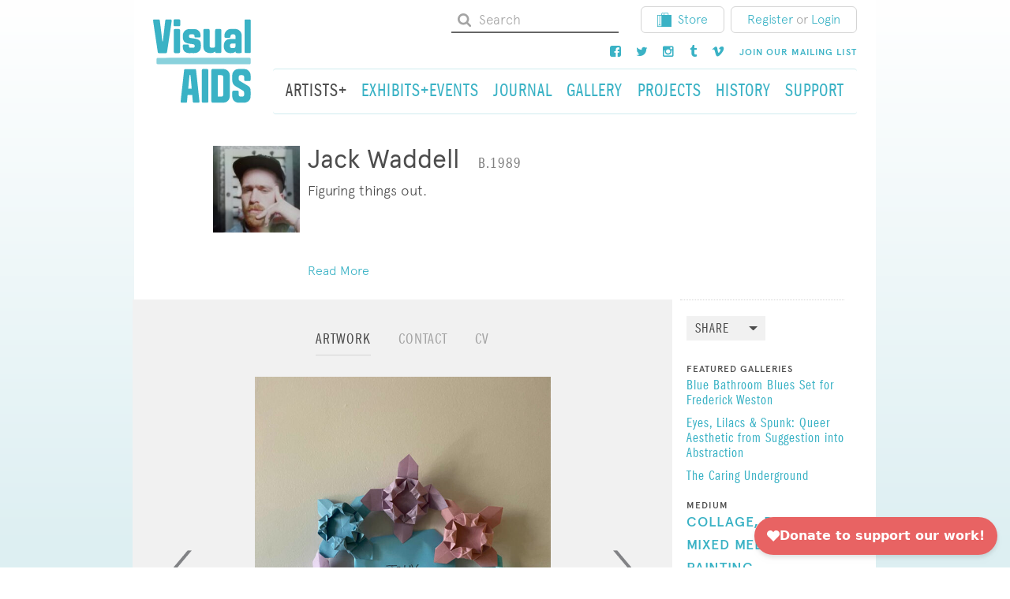

--- FILE ---
content_type: text/html; charset=UTF-8
request_url: https://visualaids.org/artists/jack-waddell
body_size: 15041
content:

<!DOCTYPE html>
<html xmlns="http://www.w3.org/1999/xhtml" lang="en-US">
  <head>
    <meta charset="utf-8"/>
    <meta name="viewport" content="width=device-width, initial-scale=1, shrink-to-fit=no">
    <meta http-equiv="x-ua-compatible" content="ie=edge">
        
		<link href="/mix/css/styles.css" rel="stylesheet" />

    <link rel="stylesheet" href="https://maxcdn.bootstrapcdn.com/font-awesome/4.5.0/css/font-awesome.min.css">
        <link rel="stylesheet" href="/redactor/redactor.css" />

    <link rel="preconnect" href="https://fonts.googleapis.com">
    <link rel="preconnect" href="https://fonts.gstatic.com" crossorigin>
    <link href="https://fonts.googleapis.com/css2?family=Merriweather:ital,wght@0,300;0,400;0,700;1,300;1,400;1,700&family=Playfair+Display:ital,wght@0,600;1,400;1,600&display=swap" rel="stylesheet">
      <script
        async
        src="https://widgets.givebutter.com/latest.umd.cjs?acct=VX766zUCHgnZwz8E&p=other"
      ></script>

    <link rel="shortcut icon" href="/favicon.ico">
  <title>Visual AIDS | Jack Waddell</title>
<script>dl = [];
(function(w,d,s,l,i){w[l]=w[l]||[];w[l].push({'gtm.start':
new Date().getTime(),event:'gtm.js'});var f=d.getElementsByTagName(s)[0],
j=d.createElement(s),dl=l!='dataLayer'?'&l='+l:'';j.async=true;j.src=
'//www.googletagmanager.com/gtm.js?id='+i+dl;f.parentNode.insertBefore(j,f);
})(window,document,'script','dl','GTM-MGFF4RR');
</script><meta name="generator" content="SEOmatic">
<meta name="keywords" content="visualaids, visual, aids, art, hiv, artists, activism, activist">
<meta name="description" content="Visual AIDS utilizes art to fight AIDS by provoking dialogue, supporting HIV+ artists, and preserving a legacy, because AIDS is not over.">
<meta name="referrer" content="no-referrer-when-downgrade">
<meta name="robots" content="all">
<meta content="140218485369" property="fb:profile_id">
<meta content="en_US" property="og:locale">
<meta content="Visual AIDS" property="og:site_name">
<meta content="website" property="og:type">
<meta content="https://visualaids.org/artists/jack-waddell" property="og:url">
<meta content="Visual AIDS | Jack Waddell" property="og:title">
<meta content="Visual AIDS utilizes art to fight AIDS by provoking dialogue, supporting HIV+ artists, and preserving a legacy, because AIDS is not over." property="og:description">
<meta content="https://vimeo.com/visualaidsnyc" property="og:see_also">
<meta content="https://www.instagram.com/visual_aids/" property="og:see_also">
<meta content="https://www.facebook.com/visualAIDS" property="og:see_also">
<meta content="https://twitter.com/Visual_AIDS" property="og:see_also">
<meta name="twitter:card" content="summary_large_image">
<meta name="twitter:site" content="@Visual_AIDS">
<meta name="twitter:creator" content="@Visual_AIDS">
<meta name="twitter:title" content="Visual AIDS | Jack Waddell">
<meta name="twitter:description" content="Visual AIDS utilizes art to fight AIDS by provoking dialogue, supporting HIV+ artists, and preserving a legacy, because AIDS is not over.">
<meta name="google-site-verification" content="daaRJ_T6Jig3y1a-aRzGQ5Y6kKutyiiHPkIwOI4zd00">
<link href="https://visualaids.org/artists/jack-waddell" rel="canonical">
<link href="https://visualaids.org/" rel="home">
<link type="text/plain" href="https://visualaids.org/humans.txt" rel="author"></head>

  <body id=""
    class="artists artists_detail"
  ><noscript><iframe src="//www.googletagmanager.com/ns.html?id=GTM-MGFF4RR"
height="0" width="0" style="display:none;visibility:hidden"></iframe></noscript>

    <div id="full-page">
      <div class="container">
        <header>
          <div class="hidden-md-down container-top">
                    
<div class="row">

  <div class="col-sm-2 logo-wrapper">
    <a href="/">
      <svg viewBox="0 0 179 154" version="1.1" xmlns="http://www.w3.org/2000/svg" xmlns:xlink="http://www.w3.org/1999/xlink" xmlns:sketch="http://www.bohemiancoding.com/sketch/ns">
        <g id="Group" sketch:type="MSLayerGroup">
          <path
            d="M128.4,138.1 C128.4,140.6 127.3,141.8 124.8,141.8 L118.5,141.8 L118.5,102.8 C118.8,102.8 119.1,102.7 119.4,102.7 L124.8,102.7 C127.2,102.7 128.4,104 128.4,106.3 L128.4,138.1 M140.3,141.3 L140.3,103.1 C140.3,100.7 139.7,98.4 138.2,96.4 C135.7,93 132.4,91.4 128.2,91.4 C122.1,91.4 115.9,91.5 109.8,91.4 C106.9,91.4 106.6,92.5 106.6,94.7 L106.6,122.2 L106.6,123.8 L106.6,150.1 C106.6,152.2 107.3,152.9 109.4,152.9 L128.7,152.9 C134.9,153 140.3,148 140.3,141.3"
            id="Shape"
            fill="#3AB2C5"
            sketch:type="MSShapeGroup"></path>
          <path
            d="M166.2,153 C167.3,153 168.3,152.9 169.4,152.7 C173.8,151.9 177.9,147.7 178.3,143.3 C178.8,138.6 178.7,134 178.3,129.3 C178.1,127 177.1,125 175.3,123.5 C174.3,122.7 173.3,121.9 172.2,121.3 C167.7,118.6 163.3,116 158.8,113.3 C157.4,112.5 156.6,111.2 156.7,109.6 L156.7,105.9 C156.8,103.9 158,102.7 159.9,102.7 L162.8,102.7 C165.3,102.7 166.4,103.7 166.8,106.2 L166.8,107.4 L166.8,111.5 C166.8,112.5 167.2,113 168.2,113.3 C168.7,113.4 169.2,113.5 169.6,113.5 L175.7,113.5 C177.9,113.5 178.5,112.9 178.5,110.7 L178.5,103.7 C178.5,102 178.3,100.3 177.6,98.7 C175.5,94.2 172,91.7 167,91.5 C163.7,91.4 160.5,91.5 157.2,91.5 C156.1,91.5 155,91.6 153.9,91.8 C149.1,92.6 144.9,97.5 144.9,102.3 C144.9,105.7 144.8,109.1 144.9,112.5 C145,117.1 147,120.7 151.1,123.1 C153,124.2 154.8,125.3 156.6,126.3 C159.1,127.8 161.6,129.2 164,130.7 C165.2,131.4 166.4,132.3 166.5,133.8 C166.7,135.5 166.8,137.2 166.6,138.9 C166.4,140.9 165.3,141.8 163.3,141.8 L160.1,141.8 C157.9,141.7 156.7,140.6 156.7,138.3 L156.7,133.5 C156.6,131.8 155.9,131.1 154.2,131.1 L147.2,131.1 C145.5,131.1 144.9,131.8 144.9,133.4 L144.9,141.9 C144.9,142.5 144.9,143.2 145.1,143.8 C146.3,149.3 150.9,153 156.5,153 L161.6,153 C163.1,153 164.7,153 166.2,153"
            id="Shape"
            fill="#3AB2C5"
            sketch:type="MSShapeGroup"></path>
          <path
            d="M70.6,127.4 L64.3,127.4 C64.3,127 64.3,126.5 64.4,126.1 C64.7,122.6 65.1,119 65.4,115.5 C65.8,111.5 66.2,107.6 66.6,103.6 C66.7,103 66.8,102.3 67.6,102.1 C68.3,102.3 68.5,102.8 68.5,103.4 C68.8,106.7 69.1,110.1 69.4,113.4 C69.8,117.3 70.1,121.1 70.5,125 C70.5,125.8 70.5,126.5 70.6,127.4 M84.9,151.1 C84.9,150.8 84.9,150.4 84.8,150.1 C84.2,144.3 83.5,138.6 82.9,132.9 C82.4,127.9 81.9,122.9 81.3,118 C80.5,110.9 79.8,103.9 79,96.8 C78.9,95.6 78.8,94.5 78.6,93.3 C78.4,92.1 77.8,91.7 76.6,91.6 L75.6,91.6 L61.7,91.6 L58.8,91.6 C57.5,91.7 56.9,92.2 56.8,93.5 L55.3,107 C54.9,110.9 54.5,114.7 54,118.6 C53.6,122.7 53.1,126.8 52.6,130.9 C52.1,135 51.7,139.1 51.2,143.2 C50.9,145.7 50.7,148.2 50.5,150.8 C50.4,152.4 51,153.1 52.6,153.1 L59.8,153.1 C61.3,153.1 61.9,152.5 62.1,151 C62.4,147.4 62.7,143.8 63,140.2 C63,139.7 63.2,139.3 63.3,138.8 L71.6,138.8 C71.8,141.4 72,143.9 72.3,146.5 C72.4,148 72.5,149.5 72.7,151 C72.8,152.3 73.5,153.1 74.7,153.1 L83.2,153.1 C84.3,152.9 84.9,152.2 84.9,151.1"
            id="Shape"
            fill="#3AB2C5"
            sketch:type="MSShapeGroup"></path>
          <path
            d="M101,122.4 L101,107.1 L101,94.2 C101,92.2 100.3,91.5 98.4,91.5 L91.7,91.5 C90,91.5 89.4,92.1 89.2,93.8 L89.2,94.7 L89.2,102.6 L89.2,141.5 L89.2,150.4 C89.2,152.3 89.9,153 91.8,153 L98.8,153 C100.3,153 101,152.2 101.1,150.8 L101.1,149.6 C101,140.5 101,131.4 101,122.4 L101,122.4 L101,122.4 Z"
            id="Shape"
            fill="#3AB2C5"
            sketch:type="MSShapeGroup"></path>
          <path
            d="M37.1,71 L175.2,71 L176.4,71 C177.9,71.1 178.6,71.8 178.6,73.3 L178.6,80.3 C178.6,82.1 177.9,82.8 176,82.9 L57.8,82.9 L17.4,82.9 L9.5,82.9 L8.6,82.9 C6.8,82.7 6.3,82.2 6.3,80.4 L6.3,73.7 C6.3,71.8 7,71.1 9,71.1 L21.9,71.1 C26.9,71 32,71 37.1,71 L37.1,71 L37.1,71 Z"
            id="Shape"
            fill="#89D1DC"
            sketch:type="MSShapeGroup"></path>
          <path
            d="M16.9,40.1 C16.5,37.1 16.1,34 15.8,31 C15.4,27.4 15,23.8 14.5,20.3 C14.1,16.6 13.6,12.9 13.1,9.1 C12.8,7 12.6,4.9 12.3,2.9 C12.1,1.4 11.5,0.9 10.1,0.9 L2.1,0.9 C0.7,0.9 -1.54529167e-13,1.6 0.1,3 C0.1,3.9 0.3,4.8 0.4,5.8 C0.8,8.7 1.3,11.7 1.7,14.6 C2.5,20.2 3.3,25.8 4.2,31.4 C5,36.9 5.9,42.5 6.7,48 C7.3,52.1 7.9,56.2 8.5,60.3 C8.7,61.9 9.4,62.5 10.9,62.5 L23.3,62.5 C24.6,62.5 25.2,61.9 25.5,60.6 C25.7,59.4 25.9,58.2 26.1,57 C27,51 27.9,45 28.8,39 C29.6,33.5 30.5,27.9 31.3,22.4 C31.9,18.2 32.6,13.9 33.2,9.7 C33.5,7.6 33.8,5.6 34.1,3.5 C34.3,1.9 33.6,1 32,1 L24.5,1 C23.1,1 22.5,1.5 22.3,3 C21.9,6.1 21.5,9.2 21.2,12.3 C20.9,15.2 20.6,18 20.2,20.9 C19.8,24.6 19.3,28.3 18.9,32.1 C18.6,34.8 18.3,37.5 18,40.2 C18,40.6 17.9,41.1 17.2,41.2 C17.1,40.7 16.9,40.4 16.9,40.1"
            id="Shape"
            fill="#3AB2C5"
            sketch:type="MSShapeGroup"></path>
          <path
            d="M150.7,50.2 C150.6,52.2 149.3,53.2 147.3,53.3 L143.9,53.3 C142.1,53.2 141,52.1 140.8,50.2 C140.7,49.4 140.7,48.6 140.8,47.9 C140.9,46.4 141.7,45.5 143.2,45.2 C143.5,45.1 143.9,45 144.2,45 L150.7,45 C150.8,46.8 150.9,48.5 150.7,50.2 M161.8,27.5 C160.6,22.1 155.9,18.5 150.4,18.4 L142.2,18.4 C138.4,18.4 135.3,20 133,23 C130.7,25.8 130.4,29.1 130.6,32.6 C130.7,33.7 131.5,34.4 132.7,34.4 L139.4,34.4 C140.7,34.4 141.3,33.9 141.5,32.6 C141.6,32.2 141.6,31.7 141.7,31.3 C141.9,29.4 142.9,28.3 144.8,28.2 C145.7,28.1 146.7,28.1 147.6,28.2 C149.3,28.3 150.5,29.3 150.7,31 C150.9,32.8 150.7,34.7 150.7,36.6 C150.1,36.6 149.6,36.7 149.1,36.7 C145.8,36.7 142.6,36.7 139.3,36.8 C134.8,37 131.1,40.1 130,44.4 C129.2,47.6 129.1,50.8 129.9,54 C130.9,57.9 133.2,60.8 137.2,61.9 C140.4,62.8 143.6,62.6 146.9,61.9 C148.4,61.6 149.6,60.7 150.8,59.5 C150.8,59.9 150.8,60.2 150.9,60.4 C151,61.6 151.7,62.3 152.8,62.4 C155.3,62.5 157.8,62.5 160.3,62.4 C161.5,62.4 162.1,61.6 162.2,60.4 L162.2,59.4 L162.2,31.5 C162.1,30.1 162.1,28.8 161.8,27.5"
            id="Shape"
            fill="#3AB2C5"
            sketch:type="MSShapeGroup"></path>
          <path
            d="M76,62.4 C82.5,62.3 86.5,57.7 87.2,53.2 C87.7,50 87.8,46.7 87.1,43.5 C86.6,41 85.1,39 82.8,37.9 C81.3,37.2 79.6,36.6 78,36.3 C75.1,35.7 72.1,35.3 69.2,34.9 C66,34.4 65.7,34.1 65.8,30.9 C65.8,29.3 66.6,28.3 68.3,28.2 C70,28.1 71.6,28.1 73.3,28.2 C74.7,28.3 75.5,29.1 75.7,30.5 C75.8,31 75.7,31.6 75.8,32.1 C75.9,33.3 76.3,33.7 77.4,33.8 C79.9,33.9 82.5,33.8 85,33.8 C86.1,33.8 86.7,33.1 86.8,32.1 C86.9,30.1 86.9,28.1 86.3,26.2 C84.9,21.7 81,18.7 76,18.6 C72.9,18.5 69.9,18.6 66.8,18.6 C65.7,18.6 64.6,18.7 63.6,18.9 C58.9,19.9 55.9,22.8 54.8,27.4 C54.1,30.3 54.3,33.2 54.7,36.1 C55.3,40.5 57.8,43.3 62,44.4 C63.9,44.9 65.9,45.2 67.9,45.5 C69.9,45.8 71.9,46 73.8,46.4 C75.7,46.8 76.3,47.8 76.2,49.8 C76.1,51.5 75.2,52.5 73.4,52.6 C71.6,52.7 69.8,52.7 68,52.6 C66.3,52.5 65.6,51.6 65.6,49.9 L65.6,49 C65.5,47.6 64.8,46.8 63.4,46.8 L56.5,46.8 C55.1,46.8 54.3,47.6 54.3,49 C54.3,50.5 54.3,51.9 54.5,53.4 C55,56.5 56.5,59 59.3,60.8 C61.1,61.9 63.1,62.3 65.1,62.4 C66.9,62.5 68.7,62.4 70.5,62.4 C72.3,62.4 74.2,62.5 76,62.4"
            id="Shape"
            fill="#3AB2C5"
            sketch:type="MSShapeGroup"></path>
          <path
            d="M113.6,59.5 C112.2,60.6 110.9,61.6 109.2,61.9 C105.8,62.7 102.4,62.7 99.1,61.5 C95,60.1 92.2,56.4 92.2,52.1 C92.1,45 92.1,37.9 92.1,30.7 L92.1,20.5 C92.1,19 92.8,18.4 94.3,18.4 L94.4,18.4 L101,18.4 C102.7,18.4 103.3,19 103.4,20.7 L103.4,31.8 L103.4,48.5 C103.4,49 103.4,49.5 103.5,49.9 C103.9,51.5 104.9,52.5 106.5,52.6 C107.8,52.7 109,52.7 110.3,52.6 C112.2,52.5 113.4,51.3 113.4,49.4 C113.5,45.3 113.5,41.1 113.5,37 L113.5,21.4 C113.5,21 113.5,20.6 113.6,20.2 C113.7,19.2 114.4,18.5 115.4,18.5 L122.9,18.5 C124,18.5 124.8,19.3 124.9,20.4 L124.9,21.1 L124.9,59.7 L124.9,60.1 C124.8,61.5 124.1,62.3 122.7,62.3 L115.7,62.3 C114.4,62.3 113.7,61.6 113.5,60.2 C113.7,60.1 113.6,59.9 113.6,59.5"
            id="Shape"
            fill="#3AB2C5"
            sketch:type="MSShapeGroup"></path>
          <path
            d="M178.6,31.8 L178.6,22 L178.6,3.3 C178.6,1.7 178,1 176.5,0.9 L169.5,0.9 C168.1,0.9 167.4,1.7 167.4,3.1 L167.4,4.6 L167.4,41.3 L167.4,60 C167.4,61.5 168.1,62.3 169.6,62.3 L176.6,62.3 C178,62.3 178.6,61.6 178.7,60.2 L178.7,59 C178.6,50 178.6,40.9 178.6,31.8 L178.6,31.8 L178.6,31.8 Z"
            id="Shape"
            fill="#3AB2C5"
            sketch:type="MSShapeGroup"></path>
          <path
            d="M37.9,40.3 L37.9,21.7 L37.9,20.7 C38,19.2 38.7,18.5 40.2,18.5 L47.1,18.5 C48.4,18.5 49.1,19.1 49.3,20.4 C49.4,20.8 49.4,21.3 49.4,21.7 L49.4,59 C49.4,61.3 49.2,62.7 46,62.5 C44.3,62.4 42.5,62.5 40.7,62.5 C38.6,62.5 38,61.8 38,59.8 C37.9,53.3 37.9,46.8 37.9,40.3 L37.9,40.3 L37.9,40.3 Z"
            id="Shape"
            fill="#3AB2C5"
            sketch:type="MSShapeGroup"></path>
          <path
            d="M37.6,7.1 L37.6,11.2 C37.6,12.6 38.2,13.3 39.6,13.3 L47.6,13.3 C49,13.3 49.7,12.6 49.7,11.2 L49.7,3 C49.7,1.6 48.9,0.8 47.5,0.8 L39.6,0.8 C38.2,0.8 37.6,1.5 37.6,2.9 C37.6,4.4 37.6,5.8 37.6,7.1 L37.6,7.1 L37.6,7.1 Z"
            id="Shape"
            fill="#3AB2C5"
            sketch:type="MSShapeGroup"></path>
        </g>
      </svg>
    </a>
  </div>
  <div class="col-sm-10">
    <div class="utility-nav">
      <ul class="nav nav-pills nav-upper">
        <li class="nav-item">
          <form class="form-inline navbar-form" action="https://visualaids.org/search">
            <svg height="18" width="18" xmlns:xlink="http://www.w3.org/1999/xlink" xmlns="http://www.w3.org/2000/svg" viewBox="0 0 18 18">
              <path
                fill="#a4a4a4"
                fill-rule="evenodd"
                d="M 2.11 12.32 C 2.75 12.97 3.53 13.48 4.41 13.87 C 5.31 14.25 6.24 14.44 7.22 14.44 C 8.72 14.44 10.08 14.01 11.31 13.17 L 14.82 16.68 C 15.08 16.93 15.37 17.06 15.74 17.06 C 16.11 17.06 16.4 16.93 16.68 16.68 C 16.93 16.4 17.06 16.11 17.06 15.74 C 17.06 15.39 16.93 15.08 16.68 14.82 L 13.17 11.31 C 14.01 10.08 14.44 8.72 14.44 7.22 C 14.44 6.24 14.25 5.31 13.87 4.41 C 13.48 3.53 12.97 2.75 12.32 2.11 C 11.68 1.47 10.91 0.96 10.03 0.57 C 9.13 0.18 8.19 0 7.22 0 C 6.24 0 5.31 0.18 4.41 0.57 C 3.53 0.96 2.75 1.47 2.11 2.11 C 1.47 2.75 0.96 3.53 0.57 4.41 C 0.18 5.31 0 6.24 0 7.22 C 0 8.19 0.18 9.13 0.57 10.03 C 0.96 10.91 1.47 11.68 2.11 12.32 L 2.11 12.32 Z M 7.22 2.63 C 8.48 2.63 9.57 3.07 10.47 3.97 C 11.37 4.87 11.81 5.95 11.81 7.22 C 11.81 8.48 11.37 9.57 10.47 10.47 C 9.57 11.37 8.48 11.81 7.22 11.81 C 5.95 11.81 4.87 11.37 3.97 10.47 C 3.07 9.57 2.63 8.48 2.63 7.22 C 2.63 5.95 3.07 4.87 3.97 3.97 C 4.87 3.07 5.95 2.63 7.22 2.63 L 7.22 2.63 Z M 7.22 2.63"></path>
            </svg>
            <input type="text" name="keywords" class="form-control form-whitebg" placeholder="Search">
          </form>

        </li>
        <li class="nav-item">
          <a class="btn btn-default" href="https://store.visualaids.org/" target="_blank" rel="noopener noreferrer">
            <img src="/images/store_icon.svg" alt="Store Icon">Store</a>
        </li>
        <li class="nav-item">
  <div class="btn btn-default">
    <a href="/login/register/artist">Register</a>
    <span class="or-text">or</span>
    <a href="/login">Login</a>
  </div>
</li>


      </ul>
    </div>
    <div class="utility-nav">
      <ul class="nav nav-pills nav-upper">
        <li class="nav-item">
          <a class="nav-link" href="https://www.facebook.com/visualAIDS">
            <i class="fa fa-facebook-square"></i>
          </a>
        </li>
        <li class="nav-item">
          <a class="nav-link" href="https://twitter.com/Visual_AIDS">
            <i class="fa fa-twitter"></i>
          </a>
        </li>
        <li class="nav-item">
          <a class="nav-link" href="http://instagram.com/visual_aids">
            <i class="fa fa-instagram"></i>
          </a>
        </li>
        <li class="nav-item">
          <a class="nav-link" href="http://art-aids-action.tumblr.com/">
            <i class="fa fa-tumblr"></i>
          </a>
        </li>
        <li class="nav-item">
          <a class="nav-link" href="https://vimeo.com/visualaidsnyc">
            <i class="fa fa-vimeo"></i>
          </a>
        </li>
        <li class="nav-item">
          <a class="nav-link" href="/signup">
            <h6>Join our mailing list</h6>
          </a>
        </li>
      </ul>
    </div>
    <nav class="navbar navbar-light navbar-desktop navbar-main">
      <ul class="nav navbar-nav">
        <li class="nav-item">
          <a class="nav-link active" href="/artists">
            <h3>Artists+</h3>
          </a>
        </li>
        <li class="nav-item">
          <a class="nav-link " href="/events">
            <h3>Exhibits+Events</h3>
          </a>
        </li>
        <li class="nav-item">
          <a class="nav-link " href="/journal">
            <h3>Journal</h3>
          </a>
        </li>
        <li class="nav-item">
          <a class="nav-link " href="/gallery">
            <h3>Gallery</h3>
          </a>
        </li>
        <li class="nav-item">
          <a class="nav-link " href="/projects">
            <h3>Projects</h3>
          </a>
        </li>
        <li class="nav-item">
          <a class="nav-link " href="/history">
            <h3>History</h3>
          </a>
        </li>
        <li class="nav-item">
          <a class="nav-link " href="/support">
            <h3>Support</h3>
          </a>
        </li>
      </ul>
    </nav>
  </div>
</div>
                    </div>
          <div class="hidden-lg-up container-mobile-header" id="#mobile-header">
            <nav class="navbar navbar-mobile">
              <div class="mobile-header">
                <a class="navbar-brand" href="/">
                  <svg width="179px" height="154px" viewBox="0 0 179 154" version="1.1" xmlns="http://www.w3.org/2000/svg" xmlns:xlink="http://www.w3.org/1999/xlink" xmlns:sketch="http://www.bohemiancoding.com/sketch/ns">
                    <g id="Group" sketch:type="MSLayerGroup">
                      <path
                        d="M128.4,138.1 C128.4,140.6 127.3,141.8 124.8,141.8 L118.5,141.8 L118.5,102.8 C118.8,102.8 119.1,102.7 119.4,102.7 L124.8,102.7 C127.2,102.7 128.4,104 128.4,106.3 L128.4,138.1 M140.3,141.3 L140.3,103.1 C140.3,100.7 139.7,98.4 138.2,96.4 C135.7,93 132.4,91.4 128.2,91.4 C122.1,91.4 115.9,91.5 109.8,91.4 C106.9,91.4 106.6,92.5 106.6,94.7 L106.6,122.2 L106.6,123.8 L106.6,150.1 C106.6,152.2 107.3,152.9 109.4,152.9 L128.7,152.9 C134.9,153 140.3,148 140.3,141.3"
                        id="Shape"
                        fill="#3AB2C5"
                        sketch:type="MSShapeGroup"></path>
                      <path
                        d="M166.2,153 C167.3,153 168.3,152.9 169.4,152.7 C173.8,151.9 177.9,147.7 178.3,143.3 C178.8,138.6 178.7,134 178.3,129.3 C178.1,127 177.1,125 175.3,123.5 C174.3,122.7 173.3,121.9 172.2,121.3 C167.7,118.6 163.3,116 158.8,113.3 C157.4,112.5 156.6,111.2 156.7,109.6 L156.7,105.9 C156.8,103.9 158,102.7 159.9,102.7 L162.8,102.7 C165.3,102.7 166.4,103.7 166.8,106.2 L166.8,107.4 L166.8,111.5 C166.8,112.5 167.2,113 168.2,113.3 C168.7,113.4 169.2,113.5 169.6,113.5 L175.7,113.5 C177.9,113.5 178.5,112.9 178.5,110.7 L178.5,103.7 C178.5,102 178.3,100.3 177.6,98.7 C175.5,94.2 172,91.7 167,91.5 C163.7,91.4 160.5,91.5 157.2,91.5 C156.1,91.5 155,91.6 153.9,91.8 C149.1,92.6 144.9,97.5 144.9,102.3 C144.9,105.7 144.8,109.1 144.9,112.5 C145,117.1 147,120.7 151.1,123.1 C153,124.2 154.8,125.3 156.6,126.3 C159.1,127.8 161.6,129.2 164,130.7 C165.2,131.4 166.4,132.3 166.5,133.8 C166.7,135.5 166.8,137.2 166.6,138.9 C166.4,140.9 165.3,141.8 163.3,141.8 L160.1,141.8 C157.9,141.7 156.7,140.6 156.7,138.3 L156.7,133.5 C156.6,131.8 155.9,131.1 154.2,131.1 L147.2,131.1 C145.5,131.1 144.9,131.8 144.9,133.4 L144.9,141.9 C144.9,142.5 144.9,143.2 145.1,143.8 C146.3,149.3 150.9,153 156.5,153 L161.6,153 C163.1,153 164.7,153 166.2,153"
                        id="Shape"
                        fill="#3AB2C5"
                        sketch:type="MSShapeGroup"></path>
                      <path
                        d="M70.6,127.4 L64.3,127.4 C64.3,127 64.3,126.5 64.4,126.1 C64.7,122.6 65.1,119 65.4,115.5 C65.8,111.5 66.2,107.6 66.6,103.6 C66.7,103 66.8,102.3 67.6,102.1 C68.3,102.3 68.5,102.8 68.5,103.4 C68.8,106.7 69.1,110.1 69.4,113.4 C69.8,117.3 70.1,121.1 70.5,125 C70.5,125.8 70.5,126.5 70.6,127.4 M84.9,151.1 C84.9,150.8 84.9,150.4 84.8,150.1 C84.2,144.3 83.5,138.6 82.9,132.9 C82.4,127.9 81.9,122.9 81.3,118 C80.5,110.9 79.8,103.9 79,96.8 C78.9,95.6 78.8,94.5 78.6,93.3 C78.4,92.1 77.8,91.7 76.6,91.6 L75.6,91.6 L61.7,91.6 L58.8,91.6 C57.5,91.7 56.9,92.2 56.8,93.5 L55.3,107 C54.9,110.9 54.5,114.7 54,118.6 C53.6,122.7 53.1,126.8 52.6,130.9 C52.1,135 51.7,139.1 51.2,143.2 C50.9,145.7 50.7,148.2 50.5,150.8 C50.4,152.4 51,153.1 52.6,153.1 L59.8,153.1 C61.3,153.1 61.9,152.5 62.1,151 C62.4,147.4 62.7,143.8 63,140.2 C63,139.7 63.2,139.3 63.3,138.8 L71.6,138.8 C71.8,141.4 72,143.9 72.3,146.5 C72.4,148 72.5,149.5 72.7,151 C72.8,152.3 73.5,153.1 74.7,153.1 L83.2,153.1 C84.3,152.9 84.9,152.2 84.9,151.1"
                        id="Shape"
                        fill="#3AB2C5"
                        sketch:type="MSShapeGroup"></path>
                      <path
                        d="M101,122.4 L101,107.1 L101,94.2 C101,92.2 100.3,91.5 98.4,91.5 L91.7,91.5 C90,91.5 89.4,92.1 89.2,93.8 L89.2,94.7 L89.2,102.6 L89.2,141.5 L89.2,150.4 C89.2,152.3 89.9,153 91.8,153 L98.8,153 C100.3,153 101,152.2 101.1,150.8 L101.1,149.6 C101,140.5 101,131.4 101,122.4 L101,122.4 L101,122.4 Z"
                        id="Shape"
                        fill="#3AB2C5"
                        sketch:type="MSShapeGroup"></path>
                      <path
                        d="M37.1,71 L175.2,71 L176.4,71 C177.9,71.1 178.6,71.8 178.6,73.3 L178.6,80.3 C178.6,82.1 177.9,82.8 176,82.9 L57.8,82.9 L17.4,82.9 L9.5,82.9 L8.6,82.9 C6.8,82.7 6.3,82.2 6.3,80.4 L6.3,73.7 C6.3,71.8 7,71.1 9,71.1 L21.9,71.1 C26.9,71 32,71 37.1,71 L37.1,71 L37.1,71 Z"
                        id="Shape"
                        fill="#89D1DC"
                        sketch:type="MSShapeGroup"></path>
                      <path
                        d="M16.9,40.1 C16.5,37.1 16.1,34 15.8,31 C15.4,27.4 15,23.8 14.5,20.3 C14.1,16.6 13.6,12.9 13.1,9.1 C12.8,7 12.6,4.9 12.3,2.9 C12.1,1.4 11.5,0.9 10.1,0.9 L2.1,0.9 C0.7,0.9 -1.54529167e-13,1.6 0.1,3 C0.1,3.9 0.3,4.8 0.4,5.8 C0.8,8.7 1.3,11.7 1.7,14.6 C2.5,20.2 3.3,25.8 4.2,31.4 C5,36.9 5.9,42.5 6.7,48 C7.3,52.1 7.9,56.2 8.5,60.3 C8.7,61.9 9.4,62.5 10.9,62.5 L23.3,62.5 C24.6,62.5 25.2,61.9 25.5,60.6 C25.7,59.4 25.9,58.2 26.1,57 C27,51 27.9,45 28.8,39 C29.6,33.5 30.5,27.9 31.3,22.4 C31.9,18.2 32.6,13.9 33.2,9.7 C33.5,7.6 33.8,5.6 34.1,3.5 C34.3,1.9 33.6,1 32,1 L24.5,1 C23.1,1 22.5,1.5 22.3,3 C21.9,6.1 21.5,9.2 21.2,12.3 C20.9,15.2 20.6,18 20.2,20.9 C19.8,24.6 19.3,28.3 18.9,32.1 C18.6,34.8 18.3,37.5 18,40.2 C18,40.6 17.9,41.1 17.2,41.2 C17.1,40.7 16.9,40.4 16.9,40.1"
                        id="Shape"
                        fill="#3AB2C5"
                        sketch:type="MSShapeGroup"></path>
                      <path
                        d="M150.7,50.2 C150.6,52.2 149.3,53.2 147.3,53.3 L143.9,53.3 C142.1,53.2 141,52.1 140.8,50.2 C140.7,49.4 140.7,48.6 140.8,47.9 C140.9,46.4 141.7,45.5 143.2,45.2 C143.5,45.1 143.9,45 144.2,45 L150.7,45 C150.8,46.8 150.9,48.5 150.7,50.2 M161.8,27.5 C160.6,22.1 155.9,18.5 150.4,18.4 L142.2,18.4 C138.4,18.4 135.3,20 133,23 C130.7,25.8 130.4,29.1 130.6,32.6 C130.7,33.7 131.5,34.4 132.7,34.4 L139.4,34.4 C140.7,34.4 141.3,33.9 141.5,32.6 C141.6,32.2 141.6,31.7 141.7,31.3 C141.9,29.4 142.9,28.3 144.8,28.2 C145.7,28.1 146.7,28.1 147.6,28.2 C149.3,28.3 150.5,29.3 150.7,31 C150.9,32.8 150.7,34.7 150.7,36.6 C150.1,36.6 149.6,36.7 149.1,36.7 C145.8,36.7 142.6,36.7 139.3,36.8 C134.8,37 131.1,40.1 130,44.4 C129.2,47.6 129.1,50.8 129.9,54 C130.9,57.9 133.2,60.8 137.2,61.9 C140.4,62.8 143.6,62.6 146.9,61.9 C148.4,61.6 149.6,60.7 150.8,59.5 C150.8,59.9 150.8,60.2 150.9,60.4 C151,61.6 151.7,62.3 152.8,62.4 C155.3,62.5 157.8,62.5 160.3,62.4 C161.5,62.4 162.1,61.6 162.2,60.4 L162.2,59.4 L162.2,31.5 C162.1,30.1 162.1,28.8 161.8,27.5"
                        id="Shape"
                        fill="#3AB2C5"
                        sketch:type="MSShapeGroup"></path>
                      <path
                        d="M76,62.4 C82.5,62.3 86.5,57.7 87.2,53.2 C87.7,50 87.8,46.7 87.1,43.5 C86.6,41 85.1,39 82.8,37.9 C81.3,37.2 79.6,36.6 78,36.3 C75.1,35.7 72.1,35.3 69.2,34.9 C66,34.4 65.7,34.1 65.8,30.9 C65.8,29.3 66.6,28.3 68.3,28.2 C70,28.1 71.6,28.1 73.3,28.2 C74.7,28.3 75.5,29.1 75.7,30.5 C75.8,31 75.7,31.6 75.8,32.1 C75.9,33.3 76.3,33.7 77.4,33.8 C79.9,33.9 82.5,33.8 85,33.8 C86.1,33.8 86.7,33.1 86.8,32.1 C86.9,30.1 86.9,28.1 86.3,26.2 C84.9,21.7 81,18.7 76,18.6 C72.9,18.5 69.9,18.6 66.8,18.6 C65.7,18.6 64.6,18.7 63.6,18.9 C58.9,19.9 55.9,22.8 54.8,27.4 C54.1,30.3 54.3,33.2 54.7,36.1 C55.3,40.5 57.8,43.3 62,44.4 C63.9,44.9 65.9,45.2 67.9,45.5 C69.9,45.8 71.9,46 73.8,46.4 C75.7,46.8 76.3,47.8 76.2,49.8 C76.1,51.5 75.2,52.5 73.4,52.6 C71.6,52.7 69.8,52.7 68,52.6 C66.3,52.5 65.6,51.6 65.6,49.9 L65.6,49 C65.5,47.6 64.8,46.8 63.4,46.8 L56.5,46.8 C55.1,46.8 54.3,47.6 54.3,49 C54.3,50.5 54.3,51.9 54.5,53.4 C55,56.5 56.5,59 59.3,60.8 C61.1,61.9 63.1,62.3 65.1,62.4 C66.9,62.5 68.7,62.4 70.5,62.4 C72.3,62.4 74.2,62.5 76,62.4"
                        id="Shape"
                        fill="#3AB2C5"
                        sketch:type="MSShapeGroup"></path>
                      <path
                        d="M113.6,59.5 C112.2,60.6 110.9,61.6 109.2,61.9 C105.8,62.7 102.4,62.7 99.1,61.5 C95,60.1 92.2,56.4 92.2,52.1 C92.1,45 92.1,37.9 92.1,30.7 L92.1,20.5 C92.1,19 92.8,18.4 94.3,18.4 L94.4,18.4 L101,18.4 C102.7,18.4 103.3,19 103.4,20.7 L103.4,31.8 L103.4,48.5 C103.4,49 103.4,49.5 103.5,49.9 C103.9,51.5 104.9,52.5 106.5,52.6 C107.8,52.7 109,52.7 110.3,52.6 C112.2,52.5 113.4,51.3 113.4,49.4 C113.5,45.3 113.5,41.1 113.5,37 L113.5,21.4 C113.5,21 113.5,20.6 113.6,20.2 C113.7,19.2 114.4,18.5 115.4,18.5 L122.9,18.5 C124,18.5 124.8,19.3 124.9,20.4 L124.9,21.1 L124.9,59.7 L124.9,60.1 C124.8,61.5 124.1,62.3 122.7,62.3 L115.7,62.3 C114.4,62.3 113.7,61.6 113.5,60.2 C113.7,60.1 113.6,59.9 113.6,59.5"
                        id="Shape"
                        fill="#3AB2C5"
                        sketch:type="MSShapeGroup"></path>
                      <path
                        d="M178.6,31.8 L178.6,22 L178.6,3.3 C178.6,1.7 178,1 176.5,0.9 L169.5,0.9 C168.1,0.9 167.4,1.7 167.4,3.1 L167.4,4.6 L167.4,41.3 L167.4,60 C167.4,61.5 168.1,62.3 169.6,62.3 L176.6,62.3 C178,62.3 178.6,61.6 178.7,60.2 L178.7,59 C178.6,50 178.6,40.9 178.6,31.8 L178.6,31.8 L178.6,31.8 Z"
                        id="Shape"
                        fill="#3AB2C5"
                        sketch:type="MSShapeGroup"></path>
                      <path
                        d="M37.9,40.3 L37.9,21.7 L37.9,20.7 C38,19.2 38.7,18.5 40.2,18.5 L47.1,18.5 C48.4,18.5 49.1,19.1 49.3,20.4 C49.4,20.8 49.4,21.3 49.4,21.7 L49.4,59 C49.4,61.3 49.2,62.7 46,62.5 C44.3,62.4 42.5,62.5 40.7,62.5 C38.6,62.5 38,61.8 38,59.8 C37.9,53.3 37.9,46.8 37.9,40.3 L37.9,40.3 L37.9,40.3 Z"
                        id="Shape"
                        fill="#3AB2C5"
                        sketch:type="MSShapeGroup"></path>
                      <path
                        d="M37.6,7.1 L37.6,11.2 C37.6,12.6 38.2,13.3 39.6,13.3 L47.6,13.3 C49,13.3 49.7,12.6 49.7,11.2 L49.7,3 C49.7,1.6 48.9,0.8 47.5,0.8 L39.6,0.8 C38.2,0.8 37.6,1.5 37.6,2.9 C37.6,4.4 37.6,5.8 37.6,7.1 L37.6,7.1 L37.6,7.1 Z"
                        id="Shape"
                        fill="#3AB2C5"
                        sketch:type="MSShapeGroup"></path>
                    </g>
                  </svg>
                </a>
                <h3></h3>
                <button class="navbar-toggler hamburger" type="button">
                  <img class="img-fluid" src="/images/hamburger-icon.svg" alt="hamburger icon"></button>
              </div>
              <div id="collapsingNavbar">
                <div class="container">
                  <button class="navbar-toggler" type="button">CLOSE
                    <i class="fa fa-lg fa-angle-right"></i>
                  </button>
                  <ul class="nav navbar-nav">
                    <li>
                      <a class="nav-link" href="/artists">
                        <h3>Artists+</h3>
                      </a>
                    </li>
                    <li>
                      <a class="nav-link" href="/events">
                        <h3>Exhibits+Events</h3>
                      </a>
                    </li>
                    <li>
                      <a class="nav-link" href="/journal">
                        <h3>Journal</h3>
                      </a>
                    </li>
                    <li>
                      <a class="nav-link" href="/gallery">
                        <h3>Gallery</h3>
                      </a>
                    </li>
                    <li>
                      <a class="nav-link" href="/projects">
                        <h3>Projects</h3>
                      </a>
                    </li>
                    <li>
                      <a class="nav-link" href="/history">
                        <h3>History</h3>
                      </a>
                    </li>
                    <li>
                      <a class="nav-link" href="/support">
                        <h3>Support</h3>
                      </a>
                    </li>
                    <li>
                      <ul class="nav nav-pills nav-upper">
                        <li class="nav-item">
                          <a class="nav-link" href="https://www.facebook.com/visualAIDS">
                            <i class="fa fa-facebook-square"></i>
                          </a>
                        </li>
                        <li class="nav-item">
                          <a class="nav-link" href="https://twitter.com/Visual_AIDS">
                            <i class="fa fa-twitter"></i>
                          </a>
                        </li>
                        <li class="nav-item">
                          <a class="nav-link" href="http://instagram.com/visual_aids">
                            <i class="fa fa-instagram"></i>
                          </a>
                        </li>
                        <li class="nav-item">
                          <a class="nav-link" href="http://art-aids-action.tumblr.com/">
                            <i class="fa fa-tumblr"></i>
                          </a>
                        </li>
                        <li class="nav-item">
                          <a class="nav-link" href="https://vimeo.com/visualaidsnyc">
                            <i class="fa fa-vimeo"></i>
                          </a>
                        </li>
                      </ul>
                    </li>
                    <li class="nav-item">
                      <a class="btn btn-default" target="_blank" href="https://store.visualaids.org/" target="_blank" rel="noopener noreferrer">Store</a>
                    </li>
                    <li class="nav-item">
  <div class="btn btn-default">
    <a href="/login/register/artist">Register</a>
    <span class="or-text">or</span>
    <a href="/login">Login</a>
  </div>
</li>


                    <li>
                      <form class="form-inline navbar-form" action="https://visualaids.org/search">

                        <div class="input-group">
                          <i class="fa fa-search"></i>
                          <input type="text" name="keywords" class="form-control form-whitebg" placeholder="Search">
                        </div>
                      </form>

                    </li>
                  </ul>
                </div>
              </div>
            </nav>
          </div>
        </header>
        <div id="main" style="">
  <div class="row">
    <div class="col-xs-12 col-md-11 col-lg-8 col-lg-offset-1">
      <div class="media--artist-detail-title">
                  <div class="media-left">
                        <img
              src="https://storage.googleapis.com/visualaids-userphotos/user-photos/_profile/tumblr_n3muceCz7X1s38nsso1_12805bca301e8176f9.88229996.jpg"
              class="media-object img-fluid"
              alt="Tumblr N3Mucecz7X1S38Nsso1 12805Bca03D4D56007 14732105">
          </div>
                <div class="media-body" id="read-more-app">
          <div class="media-body-upper">
            <h1>Jack Waddell</h1>
                                        <h4 class="date">
                b.1989
              </h4>
                                      <div class="hidden-md-up"></div>
                        <ul class="artist-links">
                                                      </ul>
          </div>
                    <div class="bio" :class="{open: isOpen}">
              <p>Figuring things out.</p>
          </div>
          <a href="#" @click.prevent="isOpen = !isOpen" class="read-more-link" id="read-more-desktop">
            <template v-if="isOpen">Read Less</template>
            <template v-else="v-else">Read More</template>
          </a>
                  </div>
      </div>
    </div>
  </div>
  <div class="row">
    <div class="col-md-9 col-sm-12 col-images" style="" id="tab-container">
      <div class="scrollmagic-pin-spacer" style="top: auto; left: auto; bottom: auto; right: auto; margin: 0px -20px; display: block; position: relative; box-sizing: content-box; min-height: 62px; height: auto; padding-top: 0px; padding-bottom: 0px;">
        <nav class="nav-subnav" style="position: relative; margin: auto; top: auto; left: auto; bottom: auto; right: auto; box-sizing: border-box; width: 100%;">
          <ul class="nav nav-tabs" role="tablist">
            <li role="presentation" class="nav-item" >
              <a class="nav-link" @click.prevent="openTab = 0" :class="{'active': openTab == 0}" href="#artwork" aria-controls="artwork" role="tab" data-toggle="tab">
                <h4>Artwork</h4>
              </a>
            </li>
            <li role="presentation" class="nav-item" :class="{'active': openTab == 1 }" style="display: none;" >
              <a class="nav-link" @click.prevent="openTab = 1" href="#statement" aria-controls="statement" role="tab" data-toggle="tab">
                <h4>Statement</h4>
              </a>
            </li>
            <li role="presentation" class="nav-item" :class="{'active': openTab == 2 }" >
              <a class="nav-link" @click.prevent="openTab = 2" href="#contact" aria-controls="contact" role="tab" data-toggle="tab">
                <h4>Contact</h4>
              </a>
            </li>
            <li role="presentation" class="nav-item" :class="{'active': openTab == 3 }" >
              <a class="nav-link" @click.prevent="openTab = 3" href="#cv" aria-controls="cv" role="tab" data-toggle="tab">
                <h4>CV</h4>
              </a>
            </li>
          </ul>
        </nav>
      </div>
      <div class="tab-content">
        <div role="tabpanel" class="tab-pane" :class="{'active': openTab == 0} " id="artwork">
                        <div class="gallery js-gallery-no-mobile">
                      <div class="gallery-cell" data-footer='<span id="worktitle">
        <i><em>For Tony</em></i>, 2020</span><br>
        Paper and marker<br/>        ' data-header='<h5>For Tony</h5>' data-image="287877">

        <div class="gallery-content">
          <div class="img-wrapper">
            <img loading="lazy"
              data-flickity-lazyload="https://storage.googleapis.com/visualaids-artists/artists/jack-waddell/_medium/unnamed-1.jpg"
              alt="For Tony"
              >
          </div>
        </div>

      </div>
                          <div class="gallery-cell" data-footer='<span id="worktitle">
        <i><em>Find Anyone No. 3</em></i>, 2014</span><br>
        Collage on cardboard<br/>        ' data-header='<h5>Find Anyone No. 3</h5>' data-image="178579">

        <div class="gallery-content">
          <div class="img-wrapper">
            <img loading="lazy"
              data-flickity-lazyload="https://storage.googleapis.com/visualaids-artists/artists/jack-waddell/_medium/tumblr_n6lxehoyox1s38nsso1_1280__export.png"
              alt="Find Anyone No. 3"
              >
          </div>
        </div>

      </div>
                          <div class="gallery-cell" data-footer='<span id="worktitle">
        <i><em>Find Anyone No. 2</em></i>, 2014</span><br>
        Collage on cardboard<br/>        ' data-header='<h5>Find Anyone No. 2</h5>' data-image="178580">

        <div class="gallery-content">
          <div class="img-wrapper">
            <img loading="lazy"
              data-flickity-lazyload="https://storage.googleapis.com/visualaids-artists/artists/jack-waddell/_medium/tumblr_n6as4s5boe1s38nsso1_1280__export.png"
              alt="Find Anyone No. 2"
              >
          </div>
        </div>

      </div>
                          <div class="gallery-cell" data-footer='<span id="worktitle">
        <i><em>Find Anyone</em></i>, 2014</span><br>
        Collage<br/>        ' data-header='<h5>Find Anyone</h5>' data-image="178581">

        <div class="gallery-content">
          <div class="img-wrapper">
            <img loading="lazy"
              data-flickity-lazyload="https://storage.googleapis.com/visualaids-artists/artists/jack-waddell/_medium/1526925_595784860495394_955235531_n__export.jpg"
              alt="Find Anyone"
              >
          </div>
        </div>

      </div>
                          <div class="gallery-cell" data-footer='<span id="worktitle">
        <i><em>My Heart in Gee&amp;#039;s Bend</em></i>, 2014</span><br>
        Collage, marker, and gesso on cardboard<br/>        ' data-header='<h5>My Heart in Gee&amp;#039;s Bend</h5>' data-image="178582">

        <div class="gallery-content">
          <div class="img-wrapper">
            <img loading="lazy"
              data-flickity-lazyload="https://storage.googleapis.com/visualaids-artists/artists/jack-waddell/_medium/unnamed__export.jpg"
              alt="My Heart in Gee&amp;#039;s Bend"
              >
          </div>
        </div>

      </div>
                          <div class="gallery-cell" data-footer='<span id="worktitle">
        <i><em>Unnamed-2</em></i></span><br>
                ' data-header='<h5>Unnamed-2</h5>' data-image="178583">

        <div class="gallery-content">
          <div class="img-wrapper">
            <img loading="lazy"
              data-flickity-lazyload="https://storage.googleapis.com/visualaids-artists/artists/jack-waddell/_medium/unnamed-2__export.jpg"
              alt="Unnamed-2"
              >
          </div>
        </div>

      </div>
                          <div class="gallery-cell" data-footer='<span id="worktitle">
        <i><em>Ball</em></i>, 2014</span><br>
        35mm Color Negative Film<br/>        ' data-header='<h5>Ball</h5>' data-image="178584">

        <div class="gallery-content">
          <div class="img-wrapper">
            <img loading="lazy"
              data-flickity-lazyload="https://storage.googleapis.com/visualaids-artists/artists/jack-waddell/_medium/ball__export.jpg"
              alt="Ball"
              >
          </div>
        </div>

      </div>
                          <div class="gallery-cell" data-footer='<span id="worktitle">
        <i><em>Hattie &amp; Paw-Paw</em></i>, 2013</span><br>
        Collage and gesso on cardboard<br/>        ' data-header='<h5>Hattie &amp; Paw-Paw</h5>' data-image="178585">

        <div class="gallery-content">
          <div class="img-wrapper">
            <img loading="lazy"
              data-flickity-lazyload="https://storage.googleapis.com/visualaids-artists/artists/jack-waddell/_medium/for_hattie_and_paw_paw2__export.jpg"
              alt="Hattie &amp; Paw-Paw"
              >
          </div>
        </div>

      </div>
                          <div class="gallery-cell" data-footer='<span id="worktitle">
        <i><em>Sure</em></i>, 2013</span><br>
        Collage and gesso on cardboard<br/>        ' data-header='<h5>Sure</h5>' data-image="178586">

        <div class="gallery-content">
          <div class="img-wrapper">
            <img loading="lazy"
              data-flickity-lazyload="https://storage.googleapis.com/visualaids-artists/artists/jack-waddell/_medium/sure2__export.jpg"
              alt="Sure"
              >
          </div>
        </div>

      </div>
                          <div class="gallery-cell" data-footer='<span id="worktitle">
        <i><em>Day Out</em></i>, 2012</span><br>
        Collage, gouache, and gesso on cardboard<br/>        ' data-header='<h5>Day Out</h5>' data-image="178587">

        <div class="gallery-content">
          <div class="img-wrapper">
            <img loading="lazy"
              data-flickity-lazyload="https://storage.googleapis.com/visualaids-artists/artists/jack-waddell/_medium/day_out2__export.jpg"
              alt="Day Out"
              >
          </div>
        </div>

      </div>
                          <div class="gallery-cell" data-footer='<span id="worktitle">
        <i><em>Difference</em></i>, 2013</span><br>
        Collage and gesso on cardboard<br/>        ' data-header='<h5>Difference</h5>' data-image="178588">

        <div class="gallery-content">
          <div class="img-wrapper">
            <img loading="lazy"
              data-flickity-lazyload="https://storage.googleapis.com/visualaids-artists/artists/jack-waddell/_medium/img_4028__export.png"
              alt="Difference"
              >
          </div>
        </div>

      </div>
                          <div class="gallery-cell" data-footer='<span id="worktitle">
        <i><em>Combivir</em></i>, 2013</span><br>
        Collage and gesso on cardboard<br/>        ' data-header='<h5>Combivir</h5>' data-image="178589">

        <div class="gallery-content">
          <div class="img-wrapper">
            <img loading="lazy"
              data-flickity-lazyload="https://storage.googleapis.com/visualaids-artists/artists/jack-waddell/_medium/page0001__export.jpg"
              alt="Combivir"
              >
          </div>
        </div>

      </div>
                          <div class="gallery-cell" data-footer='<span id="worktitle">
        <i><em>Of People</em></i>, 2013</span><br>
        Collage and gesso on cardboard<br/>        ' data-header='<h5>Of People</h5>' data-image="178590">

        <div class="gallery-content">
          <div class="img-wrapper">
            <img loading="lazy"
              data-flickity-lazyload="https://storage.googleapis.com/visualaids-artists/artists/jack-waddell/_medium/of_people_too2__export.jpg"
              alt="Of People"
              >
          </div>
        </div>

      </div>
                          <div class="gallery-cell" data-footer='<span id="worktitle">
        <i><em>Gail A. Cobb</em></i>, 2012</span><br>
        Collage and gesso on cardboard<br/>        ' data-header='<h5>Gail A. Cobb</h5>' data-image="178591">

        <div class="gallery-content">
          <div class="img-wrapper">
            <img loading="lazy"
              data-flickity-lazyload="https://storage.googleapis.com/visualaids-artists/artists/jack-waddell/_medium/gail_a_cobb__export.jpg"
              alt="Gail A. Cobb"
              >
          </div>
        </div>

      </div>
                          <div class="gallery-cell" data-footer='<span id="worktitle">
        <i><em>Boss of This</em></i>, 2013</span><br>
        Collage and gesso<br/>        ' data-header='<h5>Boss of This</h5>' data-image="178592">

        <div class="gallery-content">
          <div class="img-wrapper">
            <img loading="lazy"
              data-flickity-lazyload="https://storage.googleapis.com/visualaids-artists/artists/jack-waddell/_medium/boss_of_this__export.jpg"
              alt="Boss of This"
              >
          </div>
        </div>

      </div>
                          <div class="gallery-cell" data-footer='<span id="worktitle">
        <i><em>New f o r HIV</em></i>, 2012</span><br>
        Collage and gesso on cardboard<br/>        ' data-header='<h5>New f o r HIV</h5>' data-image="178593">

        <div class="gallery-content">
          <div class="img-wrapper">
            <img loading="lazy"
              data-flickity-lazyload="https://storage.googleapis.com/visualaids-artists/artists/jack-waddell/_medium/new_f_o_r_hiv__export.jpg"
              alt="New f o r HIV"
              >
          </div>
        </div>

      </div>
                          <div class="gallery-cell" data-footer='<span id="worktitle">
        <i><em>Not My Memories!</em></i>, 2013</span><br>
        Collage, oil, pencil, and gesso on cardboard<br/>        ' data-header='<h5>Not My Memories!</h5>' data-image="178594">

        <div class="gallery-content">
          <div class="img-wrapper">
            <img loading="lazy"
              data-flickity-lazyload="https://storage.googleapis.com/visualaids-artists/artists/jack-waddell/_medium/1__export.jpg"
              alt="Not My Memories!"
              >
          </div>
        </div>

      </div>
                          <div class="gallery-cell" data-footer='<span id="worktitle">
        <i><em>All Things to My Arm Pit (It Always Feels This Way)</em></i>, 2013</span><br>
        Crayon on paper<br/>        ' data-header='<h5>All Things to My Arm Pit (It Always Feels This Way)</h5>' data-image="178595">

        <div class="gallery-content">
          <div class="img-wrapper">
            <img loading="lazy"
              data-flickity-lazyload="https://storage.googleapis.com/visualaids-artists/artists/jack-waddell/_medium/all_things_to_my_arm_pit_it_always_feels_this_way__export.jpg"
              alt="All Things to My Arm Pit (It Always Feels This Way)"
              >
          </div>
        </div>

      </div>
                          <div class="gallery-cell" data-footer='<span id="worktitle">
        <i><em>Secret Diary</em></i>, 2013</span><br>
        Acrylic, Flashe, oil pastel, and tape on fabric<br/>        ' data-header='<h5>Secret Diary</h5>' data-image="178596">

        <div class="gallery-content">
          <div class="img-wrapper">
            <img loading="lazy"
              data-flickity-lazyload="https://storage.googleapis.com/visualaids-artists/artists/jack-waddell/_medium/secret_diary__export.jpg"
              alt="Secret Diary"
              >
          </div>
        </div>

      </div>
                          <div class="gallery-cell" data-footer='<span id="worktitle">
        <i><em>First Ever</em></i>, 2010</span><br>
        Acrylic and collage on cardboard<br/>        ' data-header='<h5>First Ever</h5>' data-image="178597">

        <div class="gallery-content">
          <div class="img-wrapper">
            <img loading="lazy"
              data-flickity-lazyload="https://storage.googleapis.com/visualaids-artists/artists/jack-waddell/_medium/first_ever__export.jpg"
              alt="First Ever"
              >
          </div>
        </div>

      </div>
                          <div class="gallery-cell" data-footer='<span id="worktitle">
        <i><em>Garden</em></i>, 2013</span><br>
        Oil on panel<br/>        ' data-header='<h5>Garden</h5>' data-image="178598">

        <div class="gallery-content">
          <div class="img-wrapper">
            <img loading="lazy"
              data-flickity-lazyload="https://storage.googleapis.com/visualaids-artists/artists/jack-waddell/_medium/garden__export.jpg"
              alt="Garden"
              >
          </div>
        </div>

      </div>
                          <div class="gallery-cell" data-footer='<span id="worktitle">
        <i><em>Study (We All Is No. 89)</em></i>, 2013</span><br>
        Flashe on unprimed fabric<br/>        ' data-header='<h5>Study (We All Is No. 89)</h5>' data-image="178599">

        <div class="gallery-content">
          <div class="img-wrapper">
            <img loading="lazy"
              data-flickity-lazyload="https://storage.googleapis.com/visualaids-artists/artists/jack-waddell/_medium/cousin_study__export.jpg"
              alt="Study (We All Is No. 89)"
              >
          </div>
        </div>

      </div>
                          <div class="gallery-cell" data-footer='<span id="worktitle">
        <i><em>We All Is No. 22.5</em></i>, 2013</span><br>
        Flashe and chalk on paper<br/>        ' data-header='<h5>We All Is No. 22.5</h5>' data-image="178600">

        <div class="gallery-content">
          <div class="img-wrapper">
            <img loading="lazy"
              data-flickity-lazyload="https://storage.googleapis.com/visualaids-artists/artists/jack-waddell/_medium/we_all_is_22_pont_5__export.jpg"
              alt="We All Is No. 22.5"
              >
          </div>
        </div>

      </div>
                          <div class="gallery-cell" data-footer='<span id="worktitle">
        <i><em>We All Is No. 22</em></i>, 2013</span><br>
        Flashe and chalk on paper<br/>        ' data-header='<h5>We All Is No. 22</h5>' data-image="178601">

        <div class="gallery-content">
          <div class="img-wrapper">
            <img loading="lazy"
              data-flickity-lazyload="https://storage.googleapis.com/visualaids-artists/artists/jack-waddell/_medium/we_all_is_22__export.jpg"
              alt="We All Is No. 22"
              >
          </div>
        </div>

      </div>
                          <div class="gallery-cell" data-footer='<span id="worktitle">
        <i><em>Us Is</em></i>, 2013</span><br>
        Flashe on paper<br/>        ' data-header='<h5>Us Is</h5>' data-image="178602">

        <div class="gallery-content">
          <div class="img-wrapper">
            <img loading="lazy"
              data-flickity-lazyload="https://storage.googleapis.com/visualaids-artists/artists/jack-waddell/_medium/all_of_us__export.jpg"
              alt="Us Is"
              >
          </div>
        </div>

      </div>
                          <div class="gallery-cell" data-footer='<span id="worktitle">
        <i><em>Is Us</em></i>, 2013</span><br>
        Flashe on paper<br/>        ' data-header='<h5>Is Us</h5>' data-image="178603">

        <div class="gallery-content">
          <div class="img-wrapper">
            <img loading="lazy"
              data-flickity-lazyload="https://storage.googleapis.com/visualaids-artists/artists/jack-waddell/_medium/tone__export.jpg"
              alt="Is Us"
              >
          </div>
        </div>

      </div>
                          <div class="gallery-cell" data-footer='<span id="worktitle">
        <i><em>Camping is Cool</em></i>, 2013</span><br>
        Collage on cardboard<br/>        ' data-header='<h5>Camping is Cool</h5>' data-image="178604">

        <div class="gallery-content">
          <div class="img-wrapper">
            <img loading="lazy"
              data-flickity-lazyload="https://storage.googleapis.com/visualaids-artists/artists/jack-waddell/_medium/this_lady__export.jpg"
              alt="Camping is Cool"
              >
          </div>
        </div>

      </div>
                          <div class="gallery-cell" data-footer='<span id="worktitle">
        <i><em>Did We Even Talk About it Ever Though?</em></i>, 2013</span><br>
        Flashe and oil pastel on fabric<br/>        ' data-header='<h5>Did We Even Talk About it Ever Though?</h5>' data-image="178605">

        <div class="gallery-content">
          <div class="img-wrapper">
            <img loading="lazy"
              data-flickity-lazyload="https://storage.googleapis.com/visualaids-artists/artists/jack-waddell/_medium/did_we_even_talk_about_it_ever_though__export.jpg"
              alt="Did We Even Talk About it Ever Though?"
              >
          </div>
        </div>

      </div>
                          <div class="gallery-cell" data-footer='<span id="worktitle">
        <i><em>Tuff</em></i>, 2014</span><br>
        Collage<br/>        ' data-header='<h5>Tuff</h5>' data-image="178606">

        <div class="gallery-content">
          <div class="img-wrapper">
            <img loading="lazy"
              data-flickity-lazyload="https://storage.googleapis.com/visualaids-artists/artists/jack-waddell/_medium/1470332_595784997162047_100807154_n__export.jpg"
              alt="Tuff"
              >
          </div>
        </div>

      </div>
      </div>

<div class="caption-outer-wrapper">
  <div class="caption-inner-wrapper">
    <div class="slideshow-caption"></div>
    <div class="cell-number-wrapper">
      <span class="cell-number">1</span><span class="slash"></span><span class="total-cells"></span>
    </div>
  </div>
</div>

<div id="lightbox-app">
      <lightboxcomponent :userid="''" :artistid="'16245'" :csrftoken="'iWcHqx9SI7HE3dHsrQeOCW4o4VH-ZXSiHF5kNmhjtPUW9vcMdu1asv4RKt59C2jSgKzp2Mk2_jkvBZFprRJC7GgND0A8B9zYWKmFVCyYFe0='" :csrftokenname="'CRAFT_CSRF_TOKEN'"></lightboxcomponent>
</div>

<div id="artist-gallery-app">
  <div class="artwork-wrapper hidden-sm-down ">
                  <imagewithtooltip
      :url="'https://storage.googleapis.com/visualaids-artists/artists/jack-waddell/_medium/unnamed-1.jpg'"
      :index="'0'"
      tooltipData="For Tony, 2020"
      :key="'0'"
      alt-text="For Tony"></imagewithtooltip>
                  <imagewithtooltip
      :url="'https://storage.googleapis.com/visualaids-artists/artists/jack-waddell/_medium/tumblr_n6lxehoyox1s38nsso1_1280__export.png'"
      :index="'1'"
      tooltipData="Find Anyone No. 3, 2014"
      :key="'1'"
      alt-text="Find Anyone No. 3"></imagewithtooltip>
                  <imagewithtooltip
      :url="'https://storage.googleapis.com/visualaids-artists/artists/jack-waddell/_medium/tumblr_n6as4s5boe1s38nsso1_1280__export.png'"
      :index="'2'"
      tooltipData="Find Anyone No. 2, 2014"
      :key="'2'"
      alt-text="Find Anyone No. 2"></imagewithtooltip>
                  <imagewithtooltip
      :url="'https://storage.googleapis.com/visualaids-artists/artists/jack-waddell/_medium/1526925_595784860495394_955235531_n__export.jpg'"
      :index="'3'"
      tooltipData="Find Anyone, 2014"
      :key="'3'"
      alt-text="Find Anyone"></imagewithtooltip>
                  <imagewithtooltip
      :url="'https://storage.googleapis.com/visualaids-artists/artists/jack-waddell/_medium/unnamed__export.jpg'"
      :index="'4'"
      tooltipData="My Heart in Gee&amp;#039;s Bend, 2014"
      :key="'4'"
      alt-text="My Heart in Gee&amp;#039;s Bend"></imagewithtooltip>
                  <imagewithtooltip
      :url="'https://storage.googleapis.com/visualaids-artists/artists/jack-waddell/_medium/unnamed-2__export.jpg'"
      :index="'5'"
      tooltipData="Unnamed-2"
      :key="'5'"
      alt-text="Unnamed-2"></imagewithtooltip>
                  <imagewithtooltip
      :url="'https://storage.googleapis.com/visualaids-artists/artists/jack-waddell/_medium/ball__export.jpg'"
      :index="'6'"
      tooltipData="Ball, 2014"
      :key="'6'"
      alt-text="Ball"></imagewithtooltip>
                  <imagewithtooltip
      :url="'https://storage.googleapis.com/visualaids-artists/artists/jack-waddell/_medium/for_hattie_and_paw_paw2__export.jpg'"
      :index="'7'"
      tooltipData="Hattie &amp; Paw-Paw, 2013"
      :key="'7'"
      alt-text="Hattie &amp; Paw-Paw"></imagewithtooltip>
                  <imagewithtooltip
      :url="'https://storage.googleapis.com/visualaids-artists/artists/jack-waddell/_medium/sure2__export.jpg'"
      :index="'8'"
      tooltipData="Sure, 2013"
      :key="'8'"
      alt-text="Sure"></imagewithtooltip>
                  <imagewithtooltip
      :url="'https://storage.googleapis.com/visualaids-artists/artists/jack-waddell/_medium/day_out2__export.jpg'"
      :index="'9'"
      tooltipData="Day Out, 2012"
      :key="'9'"
      alt-text="Day Out"></imagewithtooltip>
                  <imagewithtooltip
      :url="'https://storage.googleapis.com/visualaids-artists/artists/jack-waddell/_medium/img_4028__export.png'"
      :index="'10'"
      tooltipData="Difference, 2013"
      :key="'10'"
      alt-text="Difference"></imagewithtooltip>
                  <imagewithtooltip
      :url="'https://storage.googleapis.com/visualaids-artists/artists/jack-waddell/_medium/page0001__export.jpg'"
      :index="'11'"
      tooltipData="Combivir, 2013"
      :key="'11'"
      alt-text="Combivir"></imagewithtooltip>
                  <imagewithtooltip
      :url="'https://storage.googleapis.com/visualaids-artists/artists/jack-waddell/_medium/of_people_too2__export.jpg'"
      :index="'12'"
      tooltipData="Of People, 2013"
      :key="'12'"
      alt-text="Of People"></imagewithtooltip>
                  <imagewithtooltip
      :url="'https://storage.googleapis.com/visualaids-artists/artists/jack-waddell/_medium/gail_a_cobb__export.jpg'"
      :index="'13'"
      tooltipData="Gail A. Cobb, 2012"
      :key="'13'"
      alt-text="Gail A. Cobb"></imagewithtooltip>
                  <imagewithtooltip
      :url="'https://storage.googleapis.com/visualaids-artists/artists/jack-waddell/_medium/boss_of_this__export.jpg'"
      :index="'14'"
      tooltipData="Boss of This, 2013"
      :key="'14'"
      alt-text="Boss of This"></imagewithtooltip>
                  <imagewithtooltip
      :url="'https://storage.googleapis.com/visualaids-artists/artists/jack-waddell/_medium/new_f_o_r_hiv__export.jpg'"
      :index="'15'"
      tooltipData="New f o r HIV, 2012"
      :key="'15'"
      alt-text="New f o r HIV"></imagewithtooltip>
                  <imagewithtooltip
      :url="'https://storage.googleapis.com/visualaids-artists/artists/jack-waddell/_medium/1__export.jpg'"
      :index="'16'"
      tooltipData="Not My Memories!, 2013"
      :key="'16'"
      alt-text="Not My Memories!"></imagewithtooltip>
                  <imagewithtooltip
      :url="'https://storage.googleapis.com/visualaids-artists/artists/jack-waddell/_medium/all_things_to_my_arm_pit_it_always_feels_this_way__export.jpg'"
      :index="'17'"
      tooltipData="All Things to My Arm Pit (It Always Feels This Way), 2013"
      :key="'17'"
      alt-text="All Things to My Arm Pit (It Always Feels This Way)"></imagewithtooltip>
                  <imagewithtooltip
      :url="'https://storage.googleapis.com/visualaids-artists/artists/jack-waddell/_medium/secret_diary__export.jpg'"
      :index="'18'"
      tooltipData="Secret Diary, 2013"
      :key="'18'"
      alt-text="Secret Diary"></imagewithtooltip>
                  <imagewithtooltip
      :url="'https://storage.googleapis.com/visualaids-artists/artists/jack-waddell/_medium/first_ever__export.jpg'"
      :index="'19'"
      tooltipData="First Ever, 2010"
      :key="'19'"
      alt-text="First Ever"></imagewithtooltip>
                  <imagewithtooltip
      :url="'https://storage.googleapis.com/visualaids-artists/artists/jack-waddell/_medium/garden__export.jpg'"
      :index="'20'"
      tooltipData="Garden, 2013"
      :key="'20'"
      alt-text="Garden"></imagewithtooltip>
                  <imagewithtooltip
      :url="'https://storage.googleapis.com/visualaids-artists/artists/jack-waddell/_medium/cousin_study__export.jpg'"
      :index="'21'"
      tooltipData="Study (We All Is No. 89), 2013"
      :key="'21'"
      alt-text="Study (We All Is No. 89)"></imagewithtooltip>
                  <imagewithtooltip
      :url="'https://storage.googleapis.com/visualaids-artists/artists/jack-waddell/_medium/we_all_is_22_pont_5__export.jpg'"
      :index="'22'"
      tooltipData="We All Is No. 22.5, 2013"
      :key="'22'"
      alt-text="We All Is No. 22.5"></imagewithtooltip>
                  <imagewithtooltip
      :url="'https://storage.googleapis.com/visualaids-artists/artists/jack-waddell/_medium/we_all_is_22__export.jpg'"
      :index="'23'"
      tooltipData="We All Is No. 22, 2013"
      :key="'23'"
      alt-text="We All Is No. 22"></imagewithtooltip>
                  <imagewithtooltip
      :url="'https://storage.googleapis.com/visualaids-artists/artists/jack-waddell/_medium/all_of_us__export.jpg'"
      :index="'24'"
      tooltipData="Us Is, 2013"
      :key="'24'"
      alt-text="Us Is"></imagewithtooltip>
                  <imagewithtooltip
      :url="'https://storage.googleapis.com/visualaids-artists/artists/jack-waddell/_medium/tone__export.jpg'"
      :index="'25'"
      tooltipData="Is Us, 2013"
      :key="'25'"
      alt-text="Is Us"></imagewithtooltip>
                  <imagewithtooltip
      :url="'https://storage.googleapis.com/visualaids-artists/artists/jack-waddell/_medium/this_lady__export.jpg'"
      :index="'26'"
      tooltipData="Camping is Cool, 2013"
      :key="'26'"
      alt-text="Camping is Cool"></imagewithtooltip>
                  <imagewithtooltip
      :url="'https://storage.googleapis.com/visualaids-artists/artists/jack-waddell/_medium/did_we_even_talk_about_it_ever_though__export.jpg'"
      :index="'27'"
      tooltipData="Did We Even Talk About it Ever Though?, 2013"
      :key="'27'"
      alt-text="Did We Even Talk About it Ever Though?"></imagewithtooltip>
                  <imagewithtooltip
      :url="'https://storage.googleapis.com/visualaids-artists/artists/jack-waddell/_medium/1470332_595784997162047_100807154_n__export.jpg'"
      :index="'28'"
      tooltipData="Tuff, 2014"
      :key="'28'"
      alt-text="Tuff"></imagewithtooltip>
      </div>
</div>


  

        
                      </div>
                          <div role="tabpanel"  class="tab-pane" id="contact" :class="{'active': openTab == 2 }">
              
              
          <form id="contact_form" class="tab-pane" method="post" accept-charset="utf-8" action="">
              <input type="hidden" name="CRAFT_CSRF_TOKEN" value="iWcHqx9SI7HE3dHsrQeOCW4o4VH-ZXSiHF5kNmhjtPUW9vcMdu1asv4RKt59C2jSgKzp2Mk2_jkvBZFprRJC7GgND0A8B9zYWKmFVCyYFe0=">
              <fieldset>

                <input type="hidden" name="action" value="contact-form/send">
                <input type="hidden" name="redirect" value="92036bb894eebc770b562ef9d101f3e03dd1650b34052989eec3e1e4794ae070email-thanks">
                <input type="hidden" name="toEmail" value="96ec81de8b3391a20de964359d681d7a18323ed1be83db6a9e74d63931689da9waddelljackalexander@gmail.com">

                <legend>Contact</legend>

                <input class="form-control" id="fromName" type="text" placeholder="Your Name" name="fromName" value="">
                

                <input class="form-control" id="fromEmail" type="email" name="fromEmail" placeholder="Your Email" value="">
                

                <input class="form-control" id="subject" type="text" name="subject" value="" placeholder="Subject">
                

                <label for="message">Message</label>
                <textarea class="form-control" id="message" name="message" style="margin-bottom: 2rem;"></textarea>
                
                <div class="g-recaptcha" id="gRecaptchaContainer" data-siteKey="6LcEkCgfAAAAAFxNLRLiMyuY0xYF1YQccB36tmlG" ></div>
                <div class="actions">
                  <input type="submit" value="Send" class="btn btn-lg btn-primary">
                </div>
              </fieldset>
            </form>
          </div>
                          <div role="tabpanel" class="tab-pane"  id="cv" :class="{'active': openTab == 3 }">
            <p>EDUCATION<br />
2007, South Carolina Governor’s School for the Arts and Humanities
 </p><p>EXHIBITIONS<br />
2013, Postcards From the Edge: Visual AIDS, Sikkema Jenkins &amp; Co., NYC</p><p>AWARDS<br />
2013, Visual AIDS Artists+ Materials Grant recipient</p>
          </div>
              </div>
    </div>
    <div class="col-md-3">
      <div id="artist-detail-sidebar">
        <div id="share-dropdown-app" class="dropdown--primary share event-info-block" :class="{'open': open}">
          <button id="dLabel" class="btn dropdown-toggle" type="button" data-toggle="dropdown" aria-haspopup="true" aria-expanded="false" @click="open = !open">
            Share
          </button>
          <ul class="dropdown-menu" aria-labelledby="dLabel">
            <li class="dropdown-item">
                            <a href="https://www.facebook.com/sharer/sharer.php?u=https://visualaids.org/artists/jack-waddell" target="_blank">
                <i class="fa fa-facebook"></i>
                Facebook
              </a>
            </li>
            <li class="dropdown-item">
              <a href="https://twitter.com/intent/tweet?text=Jack Waddell — Visual AIDS https://visualaids.org//artists/detail/jack-waddell via @visual_aids" target="_blank">
                <i class="fa fa-twitter"></i>
                Twitter
              </a>
            </li>
            <li class="dropdown-item">
              <a href="mailto:?subject=Visual Aids: Jack Waddell&amp;body=read more at: ">
                <i class="fa fa-envelope"></i>
                Email
              </a>
            </li>
          </ul>
        </div>
      <div>

                    <h6>Featured Galleries
            <p>
                                                <a href="https://visualaids.org/gallery/blue-bathroom-blues-set-for-frederick-weston" class="gallery-link">Blue Bathroom Blues Set for Frederick Weston</a>
                                                                <a href="https://visualaids.org/gallery/eyes-lilacs-spunk-queer-aesthetic-from-suggestion-into-abstraction" class="gallery-link">Eyes, Lilacs &amp; Spunk: Queer Aesthetic from Suggestion into Abstraction</a>
                                                                <a href="https://visualaids.org/gallery/the-caring-underground" class="gallery-link">The Caring Underground</a>
                                          </p>
          </h6>
        
              <h6>Medium
          <p>
                          <a href="/artists/browse?medium=collage">Collage, </a>
                          <a href="/artists/browse?medium=drawing">Drawing, </a>
                          <a href="/artists/browse?medium=mixed-media">Mixed Media, </a>
                          <a href="/artists/browse?medium=painting">Painting, </a>
                          <a href="/artists/browse?medium=photography">Photography, </a>
                          <a href="/artists/browse?medium=printmaking">Printmaking, </a>
                          <a href="/artists/browse?medium=video-film">Video / Film</a>
                      </p>
        </h6>
                    <h6>Keywords
          <p>
                          <a href="/artists/browse?keyword=abstraction">Abstraction</a>
                      </p>
        </h6>
      
      <div class="hidden-sm-down">
        <div class="donate-sidebar-banner">
          <a href="http://visualaids.org/donate" target="_blank" rel="noopener noreferrer">
            <h3 class="callout">
              HELP VISUAL AIDS SUPPORT ARTISTS!
            </h3>
          </a>
        </div>
      </div>
      </div>
    </div>
  </div>
</div>

        <footer>
          <a href="/">
            <img
              class="img-fluid"
              src="/images/logo-mobile.svg"
              alt="logo mobile"></a>
          <div class="row">
            <div class="col-xs-12 col-sm-6 col-md-4 col-lg-3 col-xl-2">
              <address>
                <h4>
                  VISUAL AIDS<br>
                  526 W 26th St #309<br>
                  New York, NY 10001
                  <br>
                                      P: <a href="tel:+1212-627-9855">212-627-9855</a><br>
                                                                          E: <a href="mailto:info@visualAIDS.org">info@visualAIDS.org</a>
                                  </h4>
              </address>
              <ul class="nav nav-pills hidden-md-up">
                <li class="nav-item">
                  <a class="nav-link" href="https://www.facebook.com/visualAIDS">
                    <i class="fa fa-facebook-square"></i>
                  </a>
                </li>
                <li class="nav-item">
                  <a class="nav-link" href="https://twitter.com/Visual_AIDS">
                    <i class="fa fa-twitter"></i>
                  </a>
                </li>
                <li class="nav-item">
                  <a class="nav-link" href="http://instagram.com/visual_aids">
                    <i class="fa fa-instagram"></i>
                  </a>
                </li>
                <li class="nav-item">
                  <a class="nav-link" href="http://art-aids-action.tumblr.com/">
                    <i class="fa fa-tumblr"></i>
                  </a>
                </li>
                <li class="nav-item">
                  <a class="nav-link" href="https://vimeo.com/visualaidsnyc">
                    <i class="fa fa-vimeo"></i>
                  </a>
                </li>
              </ul>
            </div>
            <div class="col-xs-12 col-sm-6 col-md-3">
              <ul class="nav">
                <li>
                  <a href="/support">Support Us</a>
                </li>
                <li>
                  <a href="/about-us">About Us</a>
                </li>
                <li>
                  <a href="/terms-and-conditions">
                    <small>Terms and Conditions</small>
                  </a>
                </li>
                <li class="fam-link">
                  <a href="https://familiar-studio.com/" target="_blank">
                    <small>Site by Familiar</small>
                  </a>
                </li>
              </ul>
            </div>
            <div class="col-xs-12 col-sm-12 col-md-5 col-lg-6 col-xl-5 col-xl-offset-2">
              <label>
                <h6>Join our mailing list</h6>
              </label>
              <form action="//visualaids.us1.list-manage.com/subscribe/post?u=c9164d5fc1da60b77cbacaa9b&amp;id=57e4182bc8" method="post" id="mc-embedded-subscribe-form" name="mc-embedded-subscribe-form" class="validate form-inline" target="_blank" novalidate="">
                <input type="email" class="form-control form-whitebg" name="EMAIL" placeholder="Your Email Address">
                <input type="submit" value="Subscribe" class="btn btn-primary">
              </form>
              <div class="donate-sidebar-banner hidden-md-up">
                <a href="http://visualaids.org/donate" target="_blank" rel="noopener noreferrer">
                  <h3 class="callout">Donate to Support
                    <br>Visual AIDS Today!</h3>
                </a>
              </div>
            </div>
          </div>
        </footer>
      </div>
    </div>

          <givebutter-widget id="jwAz4g"></givebutter-widget>
    
    <!-- GLOBAL JS AND JQUERY PLUGINS -->

    <script src="/mix/js/global.js"></script>

    <!-- END GLOBAL JS AND JQUERY PLUGINS -->

				<script src="https://afarkas.github.io/lazysizes/lazysizes.min.js" async=""></script>
<script type="application/ld+json">{"@context":"https://schema.org","@graph":[{"@type":"WebSite","author":{"@id":"visualaids.org#identity"},"copyrightHolder":{"@id":"visualaids.org#identity"},"creator":{"@id":"#creator"},"description":"Visual AIDS utilizes art to fight AIDS by provoking dialogue, supporting HIV+ artists, and preserving a legacy, because AIDS is not over.","mainEntityOfPage":"https://visualaids.org/artists/jack-waddell","name":"Jack Waddell","url":"https://visualaids.org/artists/jack-waddell"},{"@id":"visualaids.org#identity","@type":"LocalBusiness","address":{"@type":"PostalAddress","addressCountry":"US","addressLocality":"New York","addressRegion":"NY","postalCode":"10001","streetAddress":"526 W 26th Street #309"},"email":"info@visualaids.org","image":{"@type":"ImageObject","height":"500","url":"https://storage.googleapis.com/visualaids-artists/artists/VA_logo_2013_500.jpg","width":"569"},"logo":{"@type":"ImageObject","height":"60","url":"https://storage.googleapis.com/visualaids-artists/artists/_600x60_fit_center-center_82_none/271776/VA_logo_2013_500.png?mtime=1586692912","width":"68"},"name":"Visual AIDS","priceRange":"$","sameAs":["https://twitter.com/Visual_AIDS","https://www.facebook.com/visualAIDS","https://www.instagram.com/visual_aids/","https://vimeo.com/visualaidsnyc"],"telephone":"212-627-9855","url":"https://visualaids.org/visualaids.org"},{"@id":"#creator","@type":"Organization"},{"@type":"BreadcrumbList","description":"Breadcrumbs list","itemListElement":[{"@type":"ListItem","item":"https://visualaids.org/","name":"Homepage","position":1},{"@type":"ListItem","item":"https://visualaids.org/artists","name":"Artists+","position":2}],"name":"Breadcrumbs"}]}</script><script src="/mix/js/share-dropdown-app.js?v=1767627033"></script>
<script src="/mix/js/read-more-app.js?v=1767627033"></script>
<script src="/mix/js/tab-app.js?v=1767627033"></script>
<script src="/mix/js/user-dropdown-app.js?v=1767627033"></script>
<script src="/mix/js/flickity.js?v=1767627033"></script>
<script src="/mix/js/va.js?v=1767627033"></script>
<script src="/mix/js/artist-gallery-app.js?v=1767627033"></script>
<script src="/mix/js/lightbox-app.js?v=1767627033"></script>
<script src="https://www.google.com/recaptcha/api.js?&amp;hl=en-US"></script>
<script src="/mix/js/mobile-menu.js?v=1767627033"></script></body>

</html>




--- FILE ---
content_type: text/html; charset=utf-8
request_url: https://www.google.com/recaptcha/api2/anchor?ar=1&k=6LcEkCgfAAAAAFxNLRLiMyuY0xYF1YQccB36tmlG&co=aHR0cHM6Ly92aXN1YWxhaWRzLm9yZzo0NDM.&hl=en&v=N67nZn4AqZkNcbeMu4prBgzg&size=normal&anchor-ms=20000&execute-ms=30000&cb=rcgx8jt2au9s
body_size: 49226
content:
<!DOCTYPE HTML><html dir="ltr" lang="en"><head><meta http-equiv="Content-Type" content="text/html; charset=UTF-8">
<meta http-equiv="X-UA-Compatible" content="IE=edge">
<title>reCAPTCHA</title>
<style type="text/css">
/* cyrillic-ext */
@font-face {
  font-family: 'Roboto';
  font-style: normal;
  font-weight: 400;
  font-stretch: 100%;
  src: url(//fonts.gstatic.com/s/roboto/v48/KFO7CnqEu92Fr1ME7kSn66aGLdTylUAMa3GUBHMdazTgWw.woff2) format('woff2');
  unicode-range: U+0460-052F, U+1C80-1C8A, U+20B4, U+2DE0-2DFF, U+A640-A69F, U+FE2E-FE2F;
}
/* cyrillic */
@font-face {
  font-family: 'Roboto';
  font-style: normal;
  font-weight: 400;
  font-stretch: 100%;
  src: url(//fonts.gstatic.com/s/roboto/v48/KFO7CnqEu92Fr1ME7kSn66aGLdTylUAMa3iUBHMdazTgWw.woff2) format('woff2');
  unicode-range: U+0301, U+0400-045F, U+0490-0491, U+04B0-04B1, U+2116;
}
/* greek-ext */
@font-face {
  font-family: 'Roboto';
  font-style: normal;
  font-weight: 400;
  font-stretch: 100%;
  src: url(//fonts.gstatic.com/s/roboto/v48/KFO7CnqEu92Fr1ME7kSn66aGLdTylUAMa3CUBHMdazTgWw.woff2) format('woff2');
  unicode-range: U+1F00-1FFF;
}
/* greek */
@font-face {
  font-family: 'Roboto';
  font-style: normal;
  font-weight: 400;
  font-stretch: 100%;
  src: url(//fonts.gstatic.com/s/roboto/v48/KFO7CnqEu92Fr1ME7kSn66aGLdTylUAMa3-UBHMdazTgWw.woff2) format('woff2');
  unicode-range: U+0370-0377, U+037A-037F, U+0384-038A, U+038C, U+038E-03A1, U+03A3-03FF;
}
/* math */
@font-face {
  font-family: 'Roboto';
  font-style: normal;
  font-weight: 400;
  font-stretch: 100%;
  src: url(//fonts.gstatic.com/s/roboto/v48/KFO7CnqEu92Fr1ME7kSn66aGLdTylUAMawCUBHMdazTgWw.woff2) format('woff2');
  unicode-range: U+0302-0303, U+0305, U+0307-0308, U+0310, U+0312, U+0315, U+031A, U+0326-0327, U+032C, U+032F-0330, U+0332-0333, U+0338, U+033A, U+0346, U+034D, U+0391-03A1, U+03A3-03A9, U+03B1-03C9, U+03D1, U+03D5-03D6, U+03F0-03F1, U+03F4-03F5, U+2016-2017, U+2034-2038, U+203C, U+2040, U+2043, U+2047, U+2050, U+2057, U+205F, U+2070-2071, U+2074-208E, U+2090-209C, U+20D0-20DC, U+20E1, U+20E5-20EF, U+2100-2112, U+2114-2115, U+2117-2121, U+2123-214F, U+2190, U+2192, U+2194-21AE, U+21B0-21E5, U+21F1-21F2, U+21F4-2211, U+2213-2214, U+2216-22FF, U+2308-230B, U+2310, U+2319, U+231C-2321, U+2336-237A, U+237C, U+2395, U+239B-23B7, U+23D0, U+23DC-23E1, U+2474-2475, U+25AF, U+25B3, U+25B7, U+25BD, U+25C1, U+25CA, U+25CC, U+25FB, U+266D-266F, U+27C0-27FF, U+2900-2AFF, U+2B0E-2B11, U+2B30-2B4C, U+2BFE, U+3030, U+FF5B, U+FF5D, U+1D400-1D7FF, U+1EE00-1EEFF;
}
/* symbols */
@font-face {
  font-family: 'Roboto';
  font-style: normal;
  font-weight: 400;
  font-stretch: 100%;
  src: url(//fonts.gstatic.com/s/roboto/v48/KFO7CnqEu92Fr1ME7kSn66aGLdTylUAMaxKUBHMdazTgWw.woff2) format('woff2');
  unicode-range: U+0001-000C, U+000E-001F, U+007F-009F, U+20DD-20E0, U+20E2-20E4, U+2150-218F, U+2190, U+2192, U+2194-2199, U+21AF, U+21E6-21F0, U+21F3, U+2218-2219, U+2299, U+22C4-22C6, U+2300-243F, U+2440-244A, U+2460-24FF, U+25A0-27BF, U+2800-28FF, U+2921-2922, U+2981, U+29BF, U+29EB, U+2B00-2BFF, U+4DC0-4DFF, U+FFF9-FFFB, U+10140-1018E, U+10190-1019C, U+101A0, U+101D0-101FD, U+102E0-102FB, U+10E60-10E7E, U+1D2C0-1D2D3, U+1D2E0-1D37F, U+1F000-1F0FF, U+1F100-1F1AD, U+1F1E6-1F1FF, U+1F30D-1F30F, U+1F315, U+1F31C, U+1F31E, U+1F320-1F32C, U+1F336, U+1F378, U+1F37D, U+1F382, U+1F393-1F39F, U+1F3A7-1F3A8, U+1F3AC-1F3AF, U+1F3C2, U+1F3C4-1F3C6, U+1F3CA-1F3CE, U+1F3D4-1F3E0, U+1F3ED, U+1F3F1-1F3F3, U+1F3F5-1F3F7, U+1F408, U+1F415, U+1F41F, U+1F426, U+1F43F, U+1F441-1F442, U+1F444, U+1F446-1F449, U+1F44C-1F44E, U+1F453, U+1F46A, U+1F47D, U+1F4A3, U+1F4B0, U+1F4B3, U+1F4B9, U+1F4BB, U+1F4BF, U+1F4C8-1F4CB, U+1F4D6, U+1F4DA, U+1F4DF, U+1F4E3-1F4E6, U+1F4EA-1F4ED, U+1F4F7, U+1F4F9-1F4FB, U+1F4FD-1F4FE, U+1F503, U+1F507-1F50B, U+1F50D, U+1F512-1F513, U+1F53E-1F54A, U+1F54F-1F5FA, U+1F610, U+1F650-1F67F, U+1F687, U+1F68D, U+1F691, U+1F694, U+1F698, U+1F6AD, U+1F6B2, U+1F6B9-1F6BA, U+1F6BC, U+1F6C6-1F6CF, U+1F6D3-1F6D7, U+1F6E0-1F6EA, U+1F6F0-1F6F3, U+1F6F7-1F6FC, U+1F700-1F7FF, U+1F800-1F80B, U+1F810-1F847, U+1F850-1F859, U+1F860-1F887, U+1F890-1F8AD, U+1F8B0-1F8BB, U+1F8C0-1F8C1, U+1F900-1F90B, U+1F93B, U+1F946, U+1F984, U+1F996, U+1F9E9, U+1FA00-1FA6F, U+1FA70-1FA7C, U+1FA80-1FA89, U+1FA8F-1FAC6, U+1FACE-1FADC, U+1FADF-1FAE9, U+1FAF0-1FAF8, U+1FB00-1FBFF;
}
/* vietnamese */
@font-face {
  font-family: 'Roboto';
  font-style: normal;
  font-weight: 400;
  font-stretch: 100%;
  src: url(//fonts.gstatic.com/s/roboto/v48/KFO7CnqEu92Fr1ME7kSn66aGLdTylUAMa3OUBHMdazTgWw.woff2) format('woff2');
  unicode-range: U+0102-0103, U+0110-0111, U+0128-0129, U+0168-0169, U+01A0-01A1, U+01AF-01B0, U+0300-0301, U+0303-0304, U+0308-0309, U+0323, U+0329, U+1EA0-1EF9, U+20AB;
}
/* latin-ext */
@font-face {
  font-family: 'Roboto';
  font-style: normal;
  font-weight: 400;
  font-stretch: 100%;
  src: url(//fonts.gstatic.com/s/roboto/v48/KFO7CnqEu92Fr1ME7kSn66aGLdTylUAMa3KUBHMdazTgWw.woff2) format('woff2');
  unicode-range: U+0100-02BA, U+02BD-02C5, U+02C7-02CC, U+02CE-02D7, U+02DD-02FF, U+0304, U+0308, U+0329, U+1D00-1DBF, U+1E00-1E9F, U+1EF2-1EFF, U+2020, U+20A0-20AB, U+20AD-20C0, U+2113, U+2C60-2C7F, U+A720-A7FF;
}
/* latin */
@font-face {
  font-family: 'Roboto';
  font-style: normal;
  font-weight: 400;
  font-stretch: 100%;
  src: url(//fonts.gstatic.com/s/roboto/v48/KFO7CnqEu92Fr1ME7kSn66aGLdTylUAMa3yUBHMdazQ.woff2) format('woff2');
  unicode-range: U+0000-00FF, U+0131, U+0152-0153, U+02BB-02BC, U+02C6, U+02DA, U+02DC, U+0304, U+0308, U+0329, U+2000-206F, U+20AC, U+2122, U+2191, U+2193, U+2212, U+2215, U+FEFF, U+FFFD;
}
/* cyrillic-ext */
@font-face {
  font-family: 'Roboto';
  font-style: normal;
  font-weight: 500;
  font-stretch: 100%;
  src: url(//fonts.gstatic.com/s/roboto/v48/KFO7CnqEu92Fr1ME7kSn66aGLdTylUAMa3GUBHMdazTgWw.woff2) format('woff2');
  unicode-range: U+0460-052F, U+1C80-1C8A, U+20B4, U+2DE0-2DFF, U+A640-A69F, U+FE2E-FE2F;
}
/* cyrillic */
@font-face {
  font-family: 'Roboto';
  font-style: normal;
  font-weight: 500;
  font-stretch: 100%;
  src: url(//fonts.gstatic.com/s/roboto/v48/KFO7CnqEu92Fr1ME7kSn66aGLdTylUAMa3iUBHMdazTgWw.woff2) format('woff2');
  unicode-range: U+0301, U+0400-045F, U+0490-0491, U+04B0-04B1, U+2116;
}
/* greek-ext */
@font-face {
  font-family: 'Roboto';
  font-style: normal;
  font-weight: 500;
  font-stretch: 100%;
  src: url(//fonts.gstatic.com/s/roboto/v48/KFO7CnqEu92Fr1ME7kSn66aGLdTylUAMa3CUBHMdazTgWw.woff2) format('woff2');
  unicode-range: U+1F00-1FFF;
}
/* greek */
@font-face {
  font-family: 'Roboto';
  font-style: normal;
  font-weight: 500;
  font-stretch: 100%;
  src: url(//fonts.gstatic.com/s/roboto/v48/KFO7CnqEu92Fr1ME7kSn66aGLdTylUAMa3-UBHMdazTgWw.woff2) format('woff2');
  unicode-range: U+0370-0377, U+037A-037F, U+0384-038A, U+038C, U+038E-03A1, U+03A3-03FF;
}
/* math */
@font-face {
  font-family: 'Roboto';
  font-style: normal;
  font-weight: 500;
  font-stretch: 100%;
  src: url(//fonts.gstatic.com/s/roboto/v48/KFO7CnqEu92Fr1ME7kSn66aGLdTylUAMawCUBHMdazTgWw.woff2) format('woff2');
  unicode-range: U+0302-0303, U+0305, U+0307-0308, U+0310, U+0312, U+0315, U+031A, U+0326-0327, U+032C, U+032F-0330, U+0332-0333, U+0338, U+033A, U+0346, U+034D, U+0391-03A1, U+03A3-03A9, U+03B1-03C9, U+03D1, U+03D5-03D6, U+03F0-03F1, U+03F4-03F5, U+2016-2017, U+2034-2038, U+203C, U+2040, U+2043, U+2047, U+2050, U+2057, U+205F, U+2070-2071, U+2074-208E, U+2090-209C, U+20D0-20DC, U+20E1, U+20E5-20EF, U+2100-2112, U+2114-2115, U+2117-2121, U+2123-214F, U+2190, U+2192, U+2194-21AE, U+21B0-21E5, U+21F1-21F2, U+21F4-2211, U+2213-2214, U+2216-22FF, U+2308-230B, U+2310, U+2319, U+231C-2321, U+2336-237A, U+237C, U+2395, U+239B-23B7, U+23D0, U+23DC-23E1, U+2474-2475, U+25AF, U+25B3, U+25B7, U+25BD, U+25C1, U+25CA, U+25CC, U+25FB, U+266D-266F, U+27C0-27FF, U+2900-2AFF, U+2B0E-2B11, U+2B30-2B4C, U+2BFE, U+3030, U+FF5B, U+FF5D, U+1D400-1D7FF, U+1EE00-1EEFF;
}
/* symbols */
@font-face {
  font-family: 'Roboto';
  font-style: normal;
  font-weight: 500;
  font-stretch: 100%;
  src: url(//fonts.gstatic.com/s/roboto/v48/KFO7CnqEu92Fr1ME7kSn66aGLdTylUAMaxKUBHMdazTgWw.woff2) format('woff2');
  unicode-range: U+0001-000C, U+000E-001F, U+007F-009F, U+20DD-20E0, U+20E2-20E4, U+2150-218F, U+2190, U+2192, U+2194-2199, U+21AF, U+21E6-21F0, U+21F3, U+2218-2219, U+2299, U+22C4-22C6, U+2300-243F, U+2440-244A, U+2460-24FF, U+25A0-27BF, U+2800-28FF, U+2921-2922, U+2981, U+29BF, U+29EB, U+2B00-2BFF, U+4DC0-4DFF, U+FFF9-FFFB, U+10140-1018E, U+10190-1019C, U+101A0, U+101D0-101FD, U+102E0-102FB, U+10E60-10E7E, U+1D2C0-1D2D3, U+1D2E0-1D37F, U+1F000-1F0FF, U+1F100-1F1AD, U+1F1E6-1F1FF, U+1F30D-1F30F, U+1F315, U+1F31C, U+1F31E, U+1F320-1F32C, U+1F336, U+1F378, U+1F37D, U+1F382, U+1F393-1F39F, U+1F3A7-1F3A8, U+1F3AC-1F3AF, U+1F3C2, U+1F3C4-1F3C6, U+1F3CA-1F3CE, U+1F3D4-1F3E0, U+1F3ED, U+1F3F1-1F3F3, U+1F3F5-1F3F7, U+1F408, U+1F415, U+1F41F, U+1F426, U+1F43F, U+1F441-1F442, U+1F444, U+1F446-1F449, U+1F44C-1F44E, U+1F453, U+1F46A, U+1F47D, U+1F4A3, U+1F4B0, U+1F4B3, U+1F4B9, U+1F4BB, U+1F4BF, U+1F4C8-1F4CB, U+1F4D6, U+1F4DA, U+1F4DF, U+1F4E3-1F4E6, U+1F4EA-1F4ED, U+1F4F7, U+1F4F9-1F4FB, U+1F4FD-1F4FE, U+1F503, U+1F507-1F50B, U+1F50D, U+1F512-1F513, U+1F53E-1F54A, U+1F54F-1F5FA, U+1F610, U+1F650-1F67F, U+1F687, U+1F68D, U+1F691, U+1F694, U+1F698, U+1F6AD, U+1F6B2, U+1F6B9-1F6BA, U+1F6BC, U+1F6C6-1F6CF, U+1F6D3-1F6D7, U+1F6E0-1F6EA, U+1F6F0-1F6F3, U+1F6F7-1F6FC, U+1F700-1F7FF, U+1F800-1F80B, U+1F810-1F847, U+1F850-1F859, U+1F860-1F887, U+1F890-1F8AD, U+1F8B0-1F8BB, U+1F8C0-1F8C1, U+1F900-1F90B, U+1F93B, U+1F946, U+1F984, U+1F996, U+1F9E9, U+1FA00-1FA6F, U+1FA70-1FA7C, U+1FA80-1FA89, U+1FA8F-1FAC6, U+1FACE-1FADC, U+1FADF-1FAE9, U+1FAF0-1FAF8, U+1FB00-1FBFF;
}
/* vietnamese */
@font-face {
  font-family: 'Roboto';
  font-style: normal;
  font-weight: 500;
  font-stretch: 100%;
  src: url(//fonts.gstatic.com/s/roboto/v48/KFO7CnqEu92Fr1ME7kSn66aGLdTylUAMa3OUBHMdazTgWw.woff2) format('woff2');
  unicode-range: U+0102-0103, U+0110-0111, U+0128-0129, U+0168-0169, U+01A0-01A1, U+01AF-01B0, U+0300-0301, U+0303-0304, U+0308-0309, U+0323, U+0329, U+1EA0-1EF9, U+20AB;
}
/* latin-ext */
@font-face {
  font-family: 'Roboto';
  font-style: normal;
  font-weight: 500;
  font-stretch: 100%;
  src: url(//fonts.gstatic.com/s/roboto/v48/KFO7CnqEu92Fr1ME7kSn66aGLdTylUAMa3KUBHMdazTgWw.woff2) format('woff2');
  unicode-range: U+0100-02BA, U+02BD-02C5, U+02C7-02CC, U+02CE-02D7, U+02DD-02FF, U+0304, U+0308, U+0329, U+1D00-1DBF, U+1E00-1E9F, U+1EF2-1EFF, U+2020, U+20A0-20AB, U+20AD-20C0, U+2113, U+2C60-2C7F, U+A720-A7FF;
}
/* latin */
@font-face {
  font-family: 'Roboto';
  font-style: normal;
  font-weight: 500;
  font-stretch: 100%;
  src: url(//fonts.gstatic.com/s/roboto/v48/KFO7CnqEu92Fr1ME7kSn66aGLdTylUAMa3yUBHMdazQ.woff2) format('woff2');
  unicode-range: U+0000-00FF, U+0131, U+0152-0153, U+02BB-02BC, U+02C6, U+02DA, U+02DC, U+0304, U+0308, U+0329, U+2000-206F, U+20AC, U+2122, U+2191, U+2193, U+2212, U+2215, U+FEFF, U+FFFD;
}
/* cyrillic-ext */
@font-face {
  font-family: 'Roboto';
  font-style: normal;
  font-weight: 900;
  font-stretch: 100%;
  src: url(//fonts.gstatic.com/s/roboto/v48/KFO7CnqEu92Fr1ME7kSn66aGLdTylUAMa3GUBHMdazTgWw.woff2) format('woff2');
  unicode-range: U+0460-052F, U+1C80-1C8A, U+20B4, U+2DE0-2DFF, U+A640-A69F, U+FE2E-FE2F;
}
/* cyrillic */
@font-face {
  font-family: 'Roboto';
  font-style: normal;
  font-weight: 900;
  font-stretch: 100%;
  src: url(//fonts.gstatic.com/s/roboto/v48/KFO7CnqEu92Fr1ME7kSn66aGLdTylUAMa3iUBHMdazTgWw.woff2) format('woff2');
  unicode-range: U+0301, U+0400-045F, U+0490-0491, U+04B0-04B1, U+2116;
}
/* greek-ext */
@font-face {
  font-family: 'Roboto';
  font-style: normal;
  font-weight: 900;
  font-stretch: 100%;
  src: url(//fonts.gstatic.com/s/roboto/v48/KFO7CnqEu92Fr1ME7kSn66aGLdTylUAMa3CUBHMdazTgWw.woff2) format('woff2');
  unicode-range: U+1F00-1FFF;
}
/* greek */
@font-face {
  font-family: 'Roboto';
  font-style: normal;
  font-weight: 900;
  font-stretch: 100%;
  src: url(//fonts.gstatic.com/s/roboto/v48/KFO7CnqEu92Fr1ME7kSn66aGLdTylUAMa3-UBHMdazTgWw.woff2) format('woff2');
  unicode-range: U+0370-0377, U+037A-037F, U+0384-038A, U+038C, U+038E-03A1, U+03A3-03FF;
}
/* math */
@font-face {
  font-family: 'Roboto';
  font-style: normal;
  font-weight: 900;
  font-stretch: 100%;
  src: url(//fonts.gstatic.com/s/roboto/v48/KFO7CnqEu92Fr1ME7kSn66aGLdTylUAMawCUBHMdazTgWw.woff2) format('woff2');
  unicode-range: U+0302-0303, U+0305, U+0307-0308, U+0310, U+0312, U+0315, U+031A, U+0326-0327, U+032C, U+032F-0330, U+0332-0333, U+0338, U+033A, U+0346, U+034D, U+0391-03A1, U+03A3-03A9, U+03B1-03C9, U+03D1, U+03D5-03D6, U+03F0-03F1, U+03F4-03F5, U+2016-2017, U+2034-2038, U+203C, U+2040, U+2043, U+2047, U+2050, U+2057, U+205F, U+2070-2071, U+2074-208E, U+2090-209C, U+20D0-20DC, U+20E1, U+20E5-20EF, U+2100-2112, U+2114-2115, U+2117-2121, U+2123-214F, U+2190, U+2192, U+2194-21AE, U+21B0-21E5, U+21F1-21F2, U+21F4-2211, U+2213-2214, U+2216-22FF, U+2308-230B, U+2310, U+2319, U+231C-2321, U+2336-237A, U+237C, U+2395, U+239B-23B7, U+23D0, U+23DC-23E1, U+2474-2475, U+25AF, U+25B3, U+25B7, U+25BD, U+25C1, U+25CA, U+25CC, U+25FB, U+266D-266F, U+27C0-27FF, U+2900-2AFF, U+2B0E-2B11, U+2B30-2B4C, U+2BFE, U+3030, U+FF5B, U+FF5D, U+1D400-1D7FF, U+1EE00-1EEFF;
}
/* symbols */
@font-face {
  font-family: 'Roboto';
  font-style: normal;
  font-weight: 900;
  font-stretch: 100%;
  src: url(//fonts.gstatic.com/s/roboto/v48/KFO7CnqEu92Fr1ME7kSn66aGLdTylUAMaxKUBHMdazTgWw.woff2) format('woff2');
  unicode-range: U+0001-000C, U+000E-001F, U+007F-009F, U+20DD-20E0, U+20E2-20E4, U+2150-218F, U+2190, U+2192, U+2194-2199, U+21AF, U+21E6-21F0, U+21F3, U+2218-2219, U+2299, U+22C4-22C6, U+2300-243F, U+2440-244A, U+2460-24FF, U+25A0-27BF, U+2800-28FF, U+2921-2922, U+2981, U+29BF, U+29EB, U+2B00-2BFF, U+4DC0-4DFF, U+FFF9-FFFB, U+10140-1018E, U+10190-1019C, U+101A0, U+101D0-101FD, U+102E0-102FB, U+10E60-10E7E, U+1D2C0-1D2D3, U+1D2E0-1D37F, U+1F000-1F0FF, U+1F100-1F1AD, U+1F1E6-1F1FF, U+1F30D-1F30F, U+1F315, U+1F31C, U+1F31E, U+1F320-1F32C, U+1F336, U+1F378, U+1F37D, U+1F382, U+1F393-1F39F, U+1F3A7-1F3A8, U+1F3AC-1F3AF, U+1F3C2, U+1F3C4-1F3C6, U+1F3CA-1F3CE, U+1F3D4-1F3E0, U+1F3ED, U+1F3F1-1F3F3, U+1F3F5-1F3F7, U+1F408, U+1F415, U+1F41F, U+1F426, U+1F43F, U+1F441-1F442, U+1F444, U+1F446-1F449, U+1F44C-1F44E, U+1F453, U+1F46A, U+1F47D, U+1F4A3, U+1F4B0, U+1F4B3, U+1F4B9, U+1F4BB, U+1F4BF, U+1F4C8-1F4CB, U+1F4D6, U+1F4DA, U+1F4DF, U+1F4E3-1F4E6, U+1F4EA-1F4ED, U+1F4F7, U+1F4F9-1F4FB, U+1F4FD-1F4FE, U+1F503, U+1F507-1F50B, U+1F50D, U+1F512-1F513, U+1F53E-1F54A, U+1F54F-1F5FA, U+1F610, U+1F650-1F67F, U+1F687, U+1F68D, U+1F691, U+1F694, U+1F698, U+1F6AD, U+1F6B2, U+1F6B9-1F6BA, U+1F6BC, U+1F6C6-1F6CF, U+1F6D3-1F6D7, U+1F6E0-1F6EA, U+1F6F0-1F6F3, U+1F6F7-1F6FC, U+1F700-1F7FF, U+1F800-1F80B, U+1F810-1F847, U+1F850-1F859, U+1F860-1F887, U+1F890-1F8AD, U+1F8B0-1F8BB, U+1F8C0-1F8C1, U+1F900-1F90B, U+1F93B, U+1F946, U+1F984, U+1F996, U+1F9E9, U+1FA00-1FA6F, U+1FA70-1FA7C, U+1FA80-1FA89, U+1FA8F-1FAC6, U+1FACE-1FADC, U+1FADF-1FAE9, U+1FAF0-1FAF8, U+1FB00-1FBFF;
}
/* vietnamese */
@font-face {
  font-family: 'Roboto';
  font-style: normal;
  font-weight: 900;
  font-stretch: 100%;
  src: url(//fonts.gstatic.com/s/roboto/v48/KFO7CnqEu92Fr1ME7kSn66aGLdTylUAMa3OUBHMdazTgWw.woff2) format('woff2');
  unicode-range: U+0102-0103, U+0110-0111, U+0128-0129, U+0168-0169, U+01A0-01A1, U+01AF-01B0, U+0300-0301, U+0303-0304, U+0308-0309, U+0323, U+0329, U+1EA0-1EF9, U+20AB;
}
/* latin-ext */
@font-face {
  font-family: 'Roboto';
  font-style: normal;
  font-weight: 900;
  font-stretch: 100%;
  src: url(//fonts.gstatic.com/s/roboto/v48/KFO7CnqEu92Fr1ME7kSn66aGLdTylUAMa3KUBHMdazTgWw.woff2) format('woff2');
  unicode-range: U+0100-02BA, U+02BD-02C5, U+02C7-02CC, U+02CE-02D7, U+02DD-02FF, U+0304, U+0308, U+0329, U+1D00-1DBF, U+1E00-1E9F, U+1EF2-1EFF, U+2020, U+20A0-20AB, U+20AD-20C0, U+2113, U+2C60-2C7F, U+A720-A7FF;
}
/* latin */
@font-face {
  font-family: 'Roboto';
  font-style: normal;
  font-weight: 900;
  font-stretch: 100%;
  src: url(//fonts.gstatic.com/s/roboto/v48/KFO7CnqEu92Fr1ME7kSn66aGLdTylUAMa3yUBHMdazQ.woff2) format('woff2');
  unicode-range: U+0000-00FF, U+0131, U+0152-0153, U+02BB-02BC, U+02C6, U+02DA, U+02DC, U+0304, U+0308, U+0329, U+2000-206F, U+20AC, U+2122, U+2191, U+2193, U+2212, U+2215, U+FEFF, U+FFFD;
}

</style>
<link rel="stylesheet" type="text/css" href="https://www.gstatic.com/recaptcha/releases/N67nZn4AqZkNcbeMu4prBgzg/styles__ltr.css">
<script nonce="5m1DEvs4-T5u1sfnBTqL3g" type="text/javascript">window['__recaptcha_api'] = 'https://www.google.com/recaptcha/api2/';</script>
<script type="text/javascript" src="https://www.gstatic.com/recaptcha/releases/N67nZn4AqZkNcbeMu4prBgzg/recaptcha__en.js" nonce="5m1DEvs4-T5u1sfnBTqL3g">
      
    </script></head>
<body><div id="rc-anchor-alert" class="rc-anchor-alert"></div>
<input type="hidden" id="recaptcha-token" value="[base64]">
<script type="text/javascript" nonce="5m1DEvs4-T5u1sfnBTqL3g">
      recaptcha.anchor.Main.init("[\x22ainput\x22,[\x22bgdata\x22,\x22\x22,\[base64]/[base64]/[base64]/bmV3IHJbeF0oY1swXSk6RT09Mj9uZXcgclt4XShjWzBdLGNbMV0pOkU9PTM/bmV3IHJbeF0oY1swXSxjWzFdLGNbMl0pOkU9PTQ/[base64]/[base64]/[base64]/[base64]/[base64]/[base64]/[base64]/[base64]\x22,\[base64]\x22,\x22w5vCqU7Cv8O4w6rCgFVZMDDCv8Kzw7hWecK1wplfwonDgzzDghoBw4QFw7Ufwq7DvCZew5IQO8KtbR9KZB/DhMOrWAPCusOxwod9wpV9w5TCq8Ogw7YPScOLw68xQynDkcKVw5Itwo0GS8OQwp9nLcK/[base64]/DqQDCkScxw4wzK1LDksKVw67DscO1VlXDjjnDgsK2w6jDu1t3VcKRwqlJw5DDpDLDtsKFwq0Uwq8/[base64]/DmRTCsE7CgMK9PsOCbWEjDWt2KMOUw717w5JqZMKnwrPDuEoJGTUCw73CixMEai/CswoBwrfCjSQEE8K2YsKZwoHDikNhwps8w4TCtsK0wozCqwMJwo9vw69/wpbDhwpCw5omPT4YwogiDMOHw4HDu0Mdw4cWOMOTwqzChsOzwoPCs1xiQF8ZCAnCjsKHYzfDvg96ccOFD8OawoUXw6TDisO5D298ScKKfcOUS8Ofw5kIwr/DmcOmIMK5FsO+w4liYip0w5Ucwql0dQYLAF/CpcKwd0DDmcK4wo3CvS3DqMK7woXDuS0JWyITw5XDvcOIE3kWw7BFLCwuBgbDnigiwpPCosONNFw3elcRw67Ckw7CmBLCgMK0w43DsDxgw4Vgw78hMcOjw7XDnGNpwpk4GGlpw502IcOhNA/[base64]/CqcOew4PCgQHDusKhBMKKw4PCicObw6LDtsKCw5zDphA/C0kMMcKhcyzCtTXCnnshdGUSQcO3w4rDlsKXU8KSw5cuXMK/[base64]/MMOfXsOmw6nCngPDlMOrwr0zw4dGIV1uw6PCqDIEasOVw6J9wpXDksKCIVdsw4DDrh8+wrrDnQIpfH/CuCvCocOXSFkMwrTDssOpwqYNwq7DslPCt2TCuE3DuXI1AS3CicKxw4FSKMKcJgNWw6w3w6owwr3DhDkKEsOjwpXDgsKywrnDi8K1IsOtGMOHBMOxdMKPFsKhw7HCkcOpQsKyYXRnwr/DrMK8BMKLYsO6ShHDqRbCo8OAwrnDlcOxFj9Mw4vDqMO5w7okw53CqcOIwrLDpcKhf3vDrkPCgn3DmXfCicKUH0XDvlcpc8O0w4ozM8OvecORw740w7fDoVzDvzM/w4fCocOUw6cYcMKOFQwYHcOKEHTCrhzDq8O4UA0rUsKhYhMuwq1pYkfDpH07GEvCksOgwoYvTU/Cg1rCq13DjBAVw5FMw6HDosKKwq/CpMKPw5bDm3HCrcKLL2jCl8OcDcK3wq0lPcK3RMOZw6MXw4Q8ARfDrgrDomwLRsKlP0vCpD/[base64]/PMKtwqBPQsOUw4rDmsKuwoxJK0cNwq7CosOiYxVqYjvClk5bbMOfaMKNJFNzw6/DvALDmcKffcOwecKINcOOFcKVKcOtwo1EwpJhAyjDjQspC1zDlQPDjCQjwq9pIwBjZzsscS/[base64]/DsmUuw4oaecKjRsKnw4DCpjPCuU7CuT7DohByWUgNwrAowobCmgUTbcOYN8O/w6EVfTkiwqEeMlLCnjDCv8Oxw4DDjcKPwoAbwotow7pMbMOhwo4JwqjDvsKtw7oZw7nCmcKBW8O1V8OMH8K6OCp4wpAFw5tRBcOzwr0PXQPDjcKbP8OKZg/[base64]/DnmTDtTQvwrrCucO6RcKiw7ELwopmw4TCqcKOEF5uLzZqwrjDqsKYwpIkwqDCuH/DmkJ2IFzCvsOARzTDgsOODU7DncOGZA7Dp2nDlsOuPX7CpFjDgMOgwp50TsO+Pn1fw79Dwq3Ci8Kfw5xINl8Uw7fDnsKQAMOmwpTDjsOvwr9TwrcJHSdfBCfDvcKmU0jDi8OCwpTCqFjCpjXChMKWIsKpw6NzwofCi05ZEQYow7LCjS/DoMKMw7vCgEgowqs9w511bMOKwq7Dk8OfFcKfw4Jiw5NWwpoKXWtEQQbDi1LCgmrCssOLQ8KNGxBXw4F1EMOFSSVjw4PDmMKcVkzCqsKkF3lcT8KcSsO9N0/[base64]/CpjrCgsOVw71Pwq5bLcKpWz1Zw4vCssKzXE5MfxnCqMKSBSfDik1NUMObHcKcZB4twpjCkMOswovDo2cCXMKjw7/ChMOCwrwXw7BOwrh5woLDjMOSf8OTOsO2w6c7wo4qX8KAKHAlw7fCnzgCw5zCtyg7wp/Dt0vCknUvw7fCssOdwppVHwPDjMORw6Uja8OAfcKAw6EOJ8OqHUY/XGLDocKff8KPOsORHwpGd8OLLMKAXmhLMjHDjMOCw54kasOaRHEwK3Zpw4DCgMO2SEvDti/[base64]/CnknCon9awojDj8KPwo3Cl8KPFsKSwpfDssK/wp5KTcKOUAxyw7PCt8OLwozClWlNJGklOsKVAXjCgcKjSi/DtcKSw4/DocKaw6TChcOab8Oew5/DocO6Q8KecsKjw5wGLEfCgWISc8KAw67ClcKoScO0BsKnw40tEBzCuBbDhwBnIBUucyVuJ3ArwqoVw59VwqHCh8O9F8OCw47Dr08xFnMNdcKvXxrDvcKjw5LDssKVXV3CqMKuNybDicKEX2vDvSRsw5rClmsgwpjDnhhlLjvDq8O0bHQtTw1twovDpmJ/[base64]/wpdewr/DmhIiXUHDolHCkElWSHdrwoXDmHLClMO5CBPDgsO4PMKlVsO/d1vCtsO5wrzDncKoUDfCkk7Do2k5w4PCocOQw7zCoMOiwrpYW1/Cu8OiwrZraMOhw6/DkxTDmcOmwpTDr0tfVcOKwqE5AcO2worCuCdvUm3CoFAUw6HCg8KkwpYDdijCnCclw7HCuShaBEDDhDphY8Otw7pVH8OIMAhVworDqcKzw5/DmsK9w6DDoHHDlcOXwrXCk0/Ds8OOw63Cm8KIw7BYGGTDsMKOw6XDksO6IhcjNmDDi8OYw6kbdsOJTsOww7AUQMKjw5lpwpfCpMO8w7PDvMKdwpTDnFzDjS3DtWjDg8O9DMKQbsOqbcO8wqnDhcOVCFzCsl9PwpEjwp45w5LChcKFwoFQwrvCo1c+a3YNwqIyw5HDsjTDpRxfw7/DoxxqDwHDoyoGw7fCkijChcODeU1aIcOQw6nCqcKdw7wOPsKCw67CsDTCowXDiV08w4hMal48w4NlwrRZw6MlF8KsSRzDkcOTfCfDjSnCmB/DvsKmZCYqwqjDgcKTDWXDhMKCQcKIwqMZacOHw48calhNeSEMwonCucOBWsKnw7XCjsOPY8O4wrF6E8OzJnTCj1nCqHXCjMKYwr3Cliolw5ZcTMKQbMKXGsKHQ8OBURDCnMOOwoQWcRvDkyI/wq7CkjYgw797SFF2w5wVw6VHw6vChcKqWMKPUBgFw5ZrD8KowqLCgsOnTUDCjmIMw5YRw4fDpcOFIy/Ck8OEQwXCs8KwwpnCvsOBw5/[base64]/Dmw/CrWTDusKOT8OSV2rDuCXCox/Dp8Kcw7vChcKUw53Dsw1ow5fDtcOBIMOKwpF6XMKkLcK6w60DBsK2wpd9X8Ksw5bCjBEoIQfCicOCPjV1w4t5w57Ci8KdBcKMwqR/w4TCjcOSK2McTcK7C8Omw5TCs0TDu8K6w7bDrcKsCcOyw5/[base64]/KRnDlQ3CugItBMOSFS7Dkz/Ck2nDlMKEf8K7fWjDlcOQCmAHKcKBUxTDsMOaZcOka8K/wrRGZiHDlcK5AMOAM8OMwqjDq8KiwpfDsinCs08AeMOHf2bDnsKIw7EQwoLCjcK/wqfDvSguw5oCwobDsVzDowdFGg9gMcOKw77Du8OWK8KpXMOWZMOQRCJ/QzxHAcKvwodzXTrDicO8wqPDvFV+w7DCsHF0N8KEaWjDi8KSw63Dh8O5Wy9DEcKCVVfCrEkbw6/[base64]/Dg8KAw77CvDHDhsOxScOtBcO4az/DicOVwqDDmsKXwoXDrsKocxfCtAE7wqsQYMOiCMOaYVjCiHEuJgROwrLDihU6DENDVMKmXsKawqYXwrRUTMKUMzLDlxvDisKeTHzDhTZJJ8Kdw5zCh27DpsKtw4pyQRHCpsORwp/DsGMpw7zDrU3Dn8O9wo3CmyfDn3fDj8KEw4lRX8OCA8KXw4VhRQzDgUgqNsOTwrUwwq/DknvDj1jDvsORwp/[base64]/[base64]/CglzDh8K6NAY1e8Ktw53Chic6OAXCh2TDtydcwrXDhcKeZjHDkRgwCsOzwqHDtFfDgsO/wp5Jwp9+dU8QNSN1w5jCicKhwoptJmzDmTPDmMODw4bDsQ/DpcOwfR3DjsKREcOcRcKrwojCow/CscK7w6rCnSbDpcO6w6nDtsOpw7Ruw5MLOcOqVgHCmcKZwoLCoSbCosObw4fDviQWAMOaw6PDozjCqX/CqsK1DUfCugHCk8OUWWjCvlk8fcKQwo/Doygac0nCh8KUw7Q+fHwewqTDpTLDokJZDHp0w6HCtQl5bnxDFyjDo0J7w6zDsVTCkxDDrMK7wprDolU/wopgQMO/worDn8KSwovDlmsqw7Maw7PDqsKYEUIuwqbDkMKtwqjCtwLCgsObAghcwrt6Qy1Nw4LDjjNYw6R+w7xZVMKdUXE4w7J+dsODwrArGsKkwrjDlcO6woQyw7jCrsOOAMK4w5/Du8OAF8KdT8OAw7QUw4TDnCNzPWzCpioIMybDnMKzwoLDusOow5vCu8OPwrrDvEpgwqPDlcOXw5bDsSJvIsOYdgYtXTzDigrDq2/ClMKZacOTXgJULsOGw5RQVcKXPsOrwqsWAMKrwoDCr8KFwqIuWjQRIXo4wozCkVEmEsObXl/DkMKbT2zDmXLCg8KqwqB8w4rDtcK5w7YxVcK5w7lawo/CunjCoMO6woQTfsKbbQPDtsOIRB5pwrxkXGHDqsK1w7fClsOwwqUHaMKMLSY3w4UVwrBMw77DpGAJEcOTw5DDpsOHw4jCm8KJwqHCrxoOwozCscOYw5JWB8K6w49dw5rDrnfCv8KRwpbCtz05wqxhwrvDuFPCvcK+wow5YcOkw6PCpcO4SwHDlBR/w6XDp1x7W8Kdwow2bhrDucKlUz3DqMOWbMOKDMOqLMOte3jCm8K4worCv8KLw7TCnQJ7w6pew79HwrU/b8KAw6R0GknDl8OTYG7CjCUNHwYwcALDmcKyw6TCo8KnwrPDsVDChh5rGmzDm1gtTsKdw7rDg8KewpvDk8OtWsKtXSLDjMKdw6EEw4g7HcO/V8OcbsKkwqAYWiNSd8KufsO0wqfCuDdPAFzCpsOAfjhORcKxU8OwIipRE8KqwqpPw6liDGvCj2kdworDgGljbDgcw4rDjsKOwrsxIFvDjMOBwq83cApUw6UIw4B2JsKQYh3CnsOOwo3DiwckVMOHwq4lwq0Se8KQKsO5wrRlC0EYAcKkw4/[base64]/bMOiwoTDv2M1wqg4w6TClMOhw6FYwpZAIlHCnGggw41mw67DusODIk3DnGM9GmbCvMOLwrt2w7rCuiTDrMOrw6/Cq8KdOlATw7Naw6MCMcOhfMOvwpbDusK+w6XCscOVw5Y3cF3Clk9KKmVDw6lgIMOBw7pNwqhtwqnDvsO7UsObWwHCoj7CmUrCjMORdnIhw5HCt8OTXkbDpEIBwrXCscK/w7HDh1UcwpoQAX/ChMOnwoICwqpxwoFmwprCgDTDhcOGXCXCmlwOHTPDuMO0w67CjsOGaVFMw7vDosOqwph7w48Cw71aOyPDthHDlsKRw6TDl8Kew64dw4/CrUTCuCxpw7/DnsKle0d/w7wnwrXCtnwyK8OlV8OjCsOvXsOCw6bDvETDmcKww7TCqGZPEsK9HcKiEDLDiFpUdcOPC8K1wqPDsiMNXC7DncKrwpDDhsKgwqMpCAfDiCnChFgdGXNiwqB4R8Oow43Dk8K9woDCkMOuw6jCscKdF8KNw7cIAsOnJEdHEhrCusOPw5B6wqU1wrR1RMOLwo/[base64]/CthE2w69Ww4nChx7DskzDmm/Chk1fTcOcKcKGKsOSeSHDh8OJwqsew6jDtcOSw4zCpcO8wrXDn8OgwojDr8Ogw7Yib099U3PCosOMSltqw4cQw4wqwofCoRvCjsObDkXCtTTCr1vCv0RHUnbDswhfeT04wrEkwqosSnDDqcKxw4XCrcOYOh0vw71QZMKGw6I/wqFEa8Kcw5DCpBIaw40QwqbCo3gwwoxTwp3CsjjDiR/DrcOYw4TCnMOIasONw7fCjkJ/[base64]/woYtMBrDtsKqwrPCjmXDvC3DqcKkGTXDoDgGP2nDjcO9wovCocKyfsOFPWpcwp8Ow4LCoMOpw6/DvwJbWXp9HTFhw4IYwowXwo8TBcKQw5V8wrglw4PCusOZNMOFJTUwHhvDrsOQw6EtIsK1wrwwbMK8wpJnJ8OhVcOXLsOaXcK3wo7DsX3DrMKLZjp4ecKXwp9Zwp/CuhMpBcK2wpIsFSXCkRwLNjc+ZxLCisOhw4DCh17CoMK1w5IEw4kgw7AsBcO9wpoOw6cDw4zDvnxSJcKQw6kwwochwrrCjkI8Z2TDq8KvZz0Rwo/CtcOow5zDiXrDq8OBaUUDHhAOwroCwozDlDDCkXA8wpdsSC7CosKTcMOzdsKkwr/DjMKhwoDCmV/DkWATwqTDn8KUwqsHRsK1NVPCiMO4UkXDmjJRw79Pwr0mNCzCu256w4HCsMK0wqouw7Q8wrnCjXh1f8K4wrUOwqEDwoEQdybCimnDuAl+w6DDgsKGwr7CuVkuw4BrKCvDgQ/Cj8KkecOvwoHDtgTCpsKuwrEdwqQfwrhEI3TDsXYDKMOfwpshRGHDncK4w49ew58/[base64]/DjTHCnHTDu8O9w6DDlwcfwrvDtHPCmS/Ck8KlNcOtdcOvwq/Dv8ONDMKIw4jCt8O4JsKEw6gUwogbIcOGB8OUfMK3w4QidB/[base64]/w7oacSBLbsOAwrQBwoXCtV1JcCzDpSxWwqnDjcOAw4QQw5LCg3NoecOsZcKFf0Mswrk/[base64]/Cr8KmwqjDgsOSwqnCjg3CnQwwYScSw5XCq8OJL8KXVW5Tc8Okw7dbw7HCsMOUw7PDqcKowoHDjsKyBV3Cp3ZcwrRUw7bDssKqWQXChg1Cw7cpw6nDt8Oowo/ChXsXwoXCjVEJwqZqBXzDo8Kww73Co8O/[base64]/fMOqYMOwPcOmw415d145UgdIwp3CncOkYUkkPB/DjMKww4wXw5vDh1dLw4s8fBMVXcKMwr4SKsKlaXtFwoTDh8KTwoo+wo0Hwp0zXcKxw7rDhsO7F8OISFt8wr3CicO7w7HDvmfDiBDDkMKhQcOLFnwFw43Dm8KywokvNEZ3wqvDoAnCqsOlCMKXwqdKXkzDmiPCkmVMwoBvHRFvw4RYw6HDosOGTEHCm2HCjsO3TyLChH/[base64]/CmMK/[base64]/Cq8KnIijDosO1wotewp/DmMO/OsO0w4rCqMKuwpPCgsOFw77Cn8OpW8KPwq3Dj0Y7DBTCkMOkw5HCt8OnViE/F8O4Wh1pw6Ilw6jDlcKLwqXCj1LDuEdWw6AoJcKyPcK3bsKnw5ESw5DDk1kzw7liw6jCkcKxw4QkwpFewpbDiMO6ZD0PwqgwE8K1RMOUIMOYRw/DrgwCCcKhwoLCisOQwosJwqQ9wpRWwqZhwqMZV0nDqg1xCA3CnMK7w4IHB8Kwwr9Mw5DDlHXCnXUGw7XCjMK9wql6wpcYOsOawqM/E2l3UcO8ZRbDlUXCoMOWwrM9wohEwp3CgArCvxUeSGMQFcOtw4HDgcOxw6dpR1hOw7cePRDDpXgZaVEaw5Ffw5EYUcO1JsKacmDCicKae8KUXMKyYFTDvlN2Ky4PwqNxwpE2MGoWF0U6w4/[base64]/CusKdw63Cr8K/AsKebE9HwrnDkMKawqhxwpvDuDHCn8OmwpnCr3rClwvCt2Qqw6bCt251w5rCpCTDlXNtwp/DumzCnsOnVVrDnsO6wqlrc8OpO30tKsKfw7RTw77Dh8Kyw43DkRACL8Kkw5bDncK3wql6wrQcf8K0a0DDrmLDiMOVwqjChMK/w5RtwrvDv3nDoAfCjsKtw7h+GV8dVgbCuC/CsF7Cn8KBworCicO8H8OudsOdwropB8KZwqBjw5Q/wrBPwr8gD8Ozw4HDnDPCtcOaaUc4eMKDwrbDvnB2woFVFsK9BMOaIjnCm0MVcVLCtzY8wpIbZMOsO8KNw7nDl3DCmjzDicKEd8OowozCuG/CtUrCl0PCvi1PJ8KSwpHCuyUcw6Fkw6HChQQEA3IRJwICw57DuDnCmMO8ahvDpMOlSkAhwrc/wqMtwodEwpDCsWIpw5fCmRTChcOyeV3ChAVOwobCmjJ8IWTCrmZyTMOiewbCgX40w4/Dr8KGwpw7QUbCjUEzDMKjUcObw5LDgCzChBrDkcOAfMKxw5TCl8OLwqVmBy/Cr8K4YsKRwrJFJsOtw5A9wrjCr8KDJcOAwoATwqxnW8OYXHbCgcOIwot1w6LCrMKbw7fDucOJAxLDucKJJiXCpFPCqmjCjcKjw6pxUsOuSn5SKg1/Nk4ww5bCvQQuw5fDnm7Dg8O9woc7w7TCu288J0PDgHo5C2/Dmi85w7oGGxvCl8O4wpnClix8w4Rkw47DmcKvwqXCi2bCtcKMwoZdwqDCucOFTsKFDDEiw5kVF8KRJsKeGzwde8K+wpDCgy/[base64]/Cp8K2TcOHwqp/Q8KZw4hpA8Oow6tEPjPCsVnCiwjCmcOJSsOOw6HDuR5Tw6U1w6sSwr9DwqJCw7trwrcPw6/CiTzCgGHCkRnCgUZAwoZ/[base64]/Dp37DsHrChX7DrEjCkSnDgsK1wrVWXMKzUnLDtB7Ck8OKc8OxVFbDk0XChHvDnSLCosOkPT9Fw6ZewrXDgcO3w67DjU3Cr8O6w6fCq8OHdzPCtx/DicOVDMKCasOkXsKgXsKdw4zDtsKGwo5GXETCrQPCi8OECMKuwrXCp8O0MQc6G8OEw4Reby0qwox/DBbDm8OtAcKMw5oSKsKFwr8jw4fDvcOJw7nCksOqwpbCjcKmcljCjScpwoTDpjvCkSHChMKRCcOTw4V7IMKww792ccOFw4xCcng9w5hiwoXCtMKIw7vDncOaRjYPXsO0wqzCpmzCuMOUX8KzwqDCscKkw6rClwbDkMOYwrh/[base64]/KR9mw7ACwpTCg8Kgwr7CkMOFJHjDvB3Di8Kcw4gOwr1+wqg2w447w4p5wrfDs8OeJ8KqTMOkNEYLwpPDpMKzw7XCpsKhwpxiw5zCh8ODQSobFcKZOMKaEkcawqnDg8O3KcOyWTwMwrTCk2DCu1gCJ8KuCSxOwp/Ci8Obw4XDmkpZwrQrwoPDsFDCqSDCj8OMwqzCtSFOVcOvwrrDi1PCvwAKwrxfwoHDm8K/BxtxwponwozDmcOuw6RgfUXDjMOFOcOHJcKlDWpGaCIUR8O8w7UdVDDCiMKrc8KkZsKuwr7DncO8woJIG8OCI8KbO3FsdcO5UsKBOMO8w6YNGcO0wqnDpcOwZXbDiwDDlcKNDcOGw5YSw7fDpsKmw6rCv8KsEG/DvcO+InHDm8KIw6fChMKDcGvCvMKwVMKgwok1w6DCucKbSUrDuXwlVMKZw5jDvRvDpkBxU1DDlsOMbU/[base64]/HsOgw4TDmHfCrG5xw4ETwoTCqTfDuF3ClsOYFsKiwp89JhjCgMOsFMKfa8KrRcOQfMOyFcKxw43CtV1ew6F4Um8Zwqh/wp0kNHc4JsOTMcOOw7TDtsKpaHbCqzENXG7DkBrCmk/CosKiQMOJS2/DsStvS8KnwrnDqcKfw6I2dkZnwqtBcgrCjDVvw5V7wq5cwrrCsyPDo8OswrjDkw3DuVMZwo7DmMKpJsOoKCLCpsOYw6o8w6rCv2YWecKSOcKdwooAw54awr11J8KSVX0/[base64]/w419w5cHwpHCrEbCh8OJdcKKYip6KsKKw5FBYMOoMx9bYsOIMyTCixEBwq5RS8K4E2TCsXfCt8K5HMO4w6rDtnrDkTTDkB5yL8O/w5TCsH5bRALCr8KvNcKHw4Avw7RMw7DCnMKWCUw2FUFeZ8KTfsO6AsO3DcOacTVFNgI3wpwBO8OdaMKCbMO6w4nDr8Orw6N1wojCvhIlw7s2w4PCoMKpZsKNTXw8wp3CmEADZhJvYAsNw7NAc8Ohw77DmD/[base64]/DjMKPwrLDrMOzw5UienbDtUcMw5TDjcO4X8Omw5zDgmfCmk83w7Yjwr9OT8ONwonCucO+azlNPjvDjxhiwrPDmsKEw4h9LVvCmEoEw7JWX8OtwrDCiXJaw4dyQ8KIwrArwoJufS1KwoQxABsdLzDCj8Olw7Icw7nCt2JCKMKlS8KawpQPLj/CgTQgw6Y3F8OHwpdKBm/DpMOZwoMKXGwdwpnCt3oQOVYpwr5UUMKEc8OwEXpXaMOxPC7DpFnCoB8AGhF9c8O1w6XCp2tgw6MAImUkwq9TZVjCriXDg8OATHFaasOoKcODwp8gworCicKzUkJMw67CpVhewq0Cf8ObWFYQURcoccKyw4XDvcOXwoHCj8Oow6cGwp8YYAfDu8OZSW/[base64]/CmmFNHXJOTcKvTMO8w5TCtHsTaTTCmMKpw4bDoXHDkcKxw7nCoBZsw4lBRsOoCyR/bsOKVsOSw6HCvy3CvlM6LWvDhMKyRVUEdXEmw57DpsOvO8Omw7Urw44gGXV0XsKHWcKgw7fDnsK6MMKLwpIfwq/DvgvDk8O3w5XDkAAVw70+w5vDqcK3dmsMGsOJK8KubcO9wp54w7YfdAzDtkwNX8KDwoA3wprDiSvCmgzDs0bChcOUwpDClsO5ZhdoasODw7bDtsOqw5/[base64]/ChVFAwqbDiy3CgTYWwroiw7LCpsOdwq/Cp1ATZcKKAsKeUX4GATfDh03Ck8KtwqPCoSpgw6rDlMK+LcKZM8OudcOGwrfDhULDm8OdwoVBw7htwpvCkgbCvCEcDMOzw7TChcKHw5YwYMODw7vCscOQBkjDt0DDjH/[base64]/[base64]/FcOoeMOkdEJ9wrjDkMO9wqLCrcOpKcOYw7jDsMOkYsKRIGPDuiXDkkjCokzDnsOowr3DrsO7w6bClD5uISonUMKNw6/CjCl2woxoSy7Dox3Dl8O3wqnCkjbChF/Ds8Kqw5PDgcKdw7PDlj44c8OlU8KQOw/DlEHDiHnDjcOKYBbCqw9lwol/[base64]/Dr8OUc8KcwrbCosOxwpllw5vDq1HCgcOvwpTCvX/DosOswoNWw5/CjD52w6xiKiXDosKwwo/CigErS8OGbsKpFBhaO2TDg8OGw7nCjcKYw69lwo/DuMKJVigvw7/ChFrCpMOdwrx9N8O9wpDDlsOadjfDtcK8Fi/CuyR6wqzCoitfwp9RwpUowo4kw6HDqcOwNMOuw4NTaBccXsOBw4FOw5ItdSdbBQ/DgnLCo2Fpw5vDuDJvJiM/[base64]/wqYjGMOGwq7DqgQIwqJTYHjCpE0rw41OKj1VfCXDpwNkN1lpw5JJw65pw7DCjcO7wqvDs2fDmgRmw6HCtW90fTTCosO8XDUKw7FLYg3CjcO5wojDpFTDlsKZwqRNw7rDs8OWDcKHw70Zw5bDt8OVWsKuD8KYw7XCrBzCi8OMWcKCw7prw4QxTsObw5skwponw7/Dnw7CqTbDlBtGSsK/SMKiCsKXw7EBbUAkB8K8RgTCthBgK8KHwplTAThswpXCszDDl8KGHMOUwq3DmCjDlsKRw7DDiVEDw5TDkXnDiMOVw5hKYMKrN8Oew4rCu0puKcK8wr4iMMOzwpp9woNSekNMwq/DkcOSwq0sDsOmw6LClwJ/acOUw6gyD8K6wptvJsOgw4TClVHCvMKXf8OtIgLDhhxGwq/CpF3Dnjk0w7NMFVJ8dWdIw6ZMPRRcw4TCnhZ4b8KFccOiCVpXbB3DpcKWwpBMwpjDj38fwq/Csy91F8K1ecKwcknClkbDl8KMNcK9wp/[base64]/DplgpKRTDt8KrwrZ6wrIoMcOvw45FRlrCmChGwoUiwrDCnXXDoTlzw6HDpnLDjAHCrcKDw7FkDlogw6tZasKoXcKAw73CqF/CvA3ClTbDrMOuw7HDscKXYcOxLcOLw6Vgwr8zO1p5SMOqCsKIwr4zYk5JbWY5fsO2F29xTVDCh8Kswp4GwrI5ClPDjMO3dMO/LMKCw6XDt8K7ETNOw4jDrxFawrkcC8KKfsKSwp3Cul/DoMOte8KKwrFDUSfDkcOCw4BDw4UcwqTCusOsTsKRQHdSTsKNw5XCuMOhwoYCdMKTw4vCmsKySHQXbsK8w4tLwr4/T8OJw5Akw60RWcOGw6UvwolHI8OpwrwXw7/CqCnDlXbCssKyw4o3wp3DkTvDvn8tfMKowqgzwqbCkMOvwoXCiF3DscOSwrxBQUrCrcOfw7LDnGPDi8Kkw7DCmAPCuMOqfMO8IzE+AUTCjBPCtcK8XcKnGMKVe1NNYShEw6YSw7zDr8KoMcOrAcKuw5xlUwRXwo54axTClRFzUgfDtB3CtcO6wrnDt8K/woZbAFTCjsKWw43DgjoRwr8jUcKLw6nDpkTCqgMfZMKBw5IQYQc6McKrJMKbMW3DuhHDgEUiw57CiCNOwo/Dtl1ow4fClE0UUhk2B2LCp8KyNztxXcKbeA8gwotvLzUhY1J8THg0w7TDhcKjwoTCtnrDrz4wwqAFw7PCtQLCuMOEw6JuDS4WAsO6w7XDmVhBw53CssKaYl/[base64]/LMKCwoN3JMKMwplxLzEmMCTDmgQIU8OVw7ZnwozCuSTCrsOzwp86fMKcYSVuC3V/wq7CucOSBcOsw7HCk2RMV0DDnGEIwr8zwqzCqW4dSDQyw5zDt3oGKHorX8KgLcOTw7Zmw73Dsj7Co1YQwq7Dj3ELw7bChkU4BcOXwqN2w5PDgcKKw6DCqMKCKcOew4nDiHUrw4JSw7ZMGMKFHMKywrUbbMOTwqkXwpoFRsOmw5oISCnDn8O+w4w4w5AeZMKiGcO6wp/CuMO6WTZTcyPCty3DthLDr8OgBcONwr3DrMO9AiNcLg3Ct1lUBRYjAsKew5Zrwrw1dTA8HsO1wqkAdcOFwopPEcOsw70dw5fCjnzCtRRtSMK7w4jDo8Ojw4jDmcKmwr3DqsKGw5/DnMOHw4RPwpVdEsOCMcKfw4ZYwrvCuj5WNhMhJcOlLDN2Z8KoDi7DsAttfX0XwqnCg8OLw6/CqMO9QMOSXsKSU3Jkw7p6wqzCpUg6R8KmdVrDoXDCpcOxIXLCoMOXHcOrIFxfIsOhfsOJKEXDiCd4wokywpANfMO/w67DgMK/w5/CvMOfw7IXw6pnw5fCnEDCpcOEwoHDkiTCvsOxw4oHdcKwDgzCjMOUUsKUY8KWwojCmD7Cs8KMMMKUAnZxw6/Ds8Krw4MfA8KLwoPCtQ3DtsKtPMKYw6ltw7LCtcO/[base64]/DgwzDk8Klwrd+OcKRwq/DrsK3b3hPTsKwwrDDoSQWWR9xw5rDjcONw5YKR27CqsKXw6HCu8K+w7TCgmwOw6VJwq3DmxbDicK7ZFdxNE06w6VeIcKAw5VxI0vDrcKRwqTDoV4+LMKvKMKaw6M/w6d2NMKeGVjCmA8QfMOtw61dwp0Eb3x7woU/bkzCnz3DmcKEw7tGE8KlKWrDisOww4HCkx/[base64]/CoB0NwqwaecO/[base64]/DvDB3dAPDucOObcKjw4FzRsKPw5XDr8OgL8KpdcOkwrA3w6FFw7hMw7LCmkvClU0PTsKTw65rw74KNn5bwowEwonDqsKlw4vDt0VifsKgw6TCtVdhwr/DkcOSS8O8YnvDui/DtwLChsKWDUfDssOoK8OZw4ZbDi4INlLDusKeQG3CiR4UeiwABlPDq0nDkMKhEMOXPMKIWVPCoivCkhPDsVNlw7kBGsO7WsKFw6/CmFEZFCvCn8KYHhN3w5BvwqoCw70TQAwKw696Fw/[base64]/w7nDm8OAwqt1wpPDk8KxPHMaw7DDk1U0TSPCo8OpHsOXKD8KbMKWOcKmU0ISw4AUExbClAzDuX3CvcKYFcO+H8KIwoZId1R3w51yPcOJSzQIUjrCgcOHw6ALOn1xwoF8wrrDkBvDhsO/w4TDnGEmNzkuVH03w7psw7dxw54CJ8O9ccOkVcKBZH4HPSHCnmM0Q8K3HiwYw5bDtBNww7HDqFDCjzfDqsKWwrPDocOQJsOIEMOscF/Dv1LCh8OIw4bDrsKRCS/CssOqdMKTwrzDjAbDgMK3bsKMElZdYwU3J8KewqjCqHHClsOaIcO5w4LCgETDsMOVwosiw4Mnw78yZMKOKRLDiMKsw6fCrMKbw4YHw7sAHBnCpHUXGcO6w4vCn3HDosO3dMO/SsKuw5Zkw4bDrgDDjnZ1TsKoSsOeCVUtMcK8ZcKmwpMYLsOIbnzDj8KVw6jDucKSS2jDoE9QTMKBMnvDrcOMw4pfw7VtOG8mR8K4I8KIw6bCpsOHw5TCkMO0w7LCknrDs8K0w7FSBiXCt0/CpMOkLMOLw6zDq11Ow7fDiRQ6wrHDuXTDkw0GccK/[base64]/woTDqHvDnRjCusO/w4vDuyDDj8OXXQvDsh5jwqA9acOtJV3DlkPCpG4VCsOnDSHClxF0w5bCugYWw4TCsiPDvxFGwppGVjh/wpoWwoRcXiLDgCB8XcOzw78FwqzDocKmX8OPOMKqwpnDj8OsDDNxw6bDnsK5w6hqw4TCtXXDm8O4w4xCwoFHw4rDjMOkw7M/SkXCqD8Awrgaw7XDlMOJwr4VGlpEwpdnw7HDpgvCv8OUw7w5wodZwrIDd8O2wprCrRBCwrk/J0U/[base64]/[base64]/w4jCtiLDo8OtwrPDoXEqO8OEwpVkwqk9wrlUwqgwwqxpwqVdGFNNA8KRYcKyw7NJeMKJwqjDscKGw4nDosK6AcKeNAPDgcKyeDNUEcO7IR/DrcO+O8OdJwpmVsODBn0QwrnDpjt6U8Kiw71zw6/[base64]/c1LCj8OEBmDDsC/[base64]/[base64]/CiW8DdFzCk0PCl8KQC8OhIsKdwpzDuMOdwpp3EsOZwp1OQ3LDjcKMAyDCshJRK3vDqMOQw7/Dq8OVwpxnwp7CvsKlw6ZQw7lYw48fw5XCkR9Lw6A0wqEkw5gmTMKgXsKebsKPw7Y8KMKowrlzfMO0w7wxwrRJwoABw6XCn8OCPcOtw63Cjw0/wqFuw70CRRElw47DtMKewoXDk0DCqcOmIsKnw6wEDMOlwpF1dz3CkcOhwqjCgAPChsK+PcKbwpTDj3bChsO3woBuwp/ClRF4Rhchd8OZwqcxw5XCvsKyWMOrwovDpcKTw6XCsMOBFS55NsKvCMK+LicFFh3ClSxNwpsUbEvDkcKIKsOxScKnwqMHw7TCnidYwpvCr8KfZsKhCADDrsKBwp0ody3CuMOxXChfwoIVbMOdw7Ngw77CuxfDlALDnz/CncOwOMKuw6bDnXnCisOSwqvDmUomFcKmYsO+w4/Dm0bCqsO4XcOEwobChcKzLAZGwrjCgCTDujrDjjdlf8OLKG1jNsOpw5HCg8K+dGPCoQPDk3fCrMKww6RWwqE9ecO/w7fDscOTw7cuwoFoXsOMJlttw7Msdk7DssOXV8OGw4rCkGBUBzfDiBfDgsKxw4TCssOrwoPDrw8Gw6/DiwDCp8Obw680woTCgxxGesK8CcKuw4HCn8OlIyPCq25aw5bDpcKXwrAEw77CkWzClMKeAi8LE1QiLDU8BcKjw5XCvEdfa8O6w4M3DsKcSxLCrsOIwqPDnsOFwq91G3I5L3s/TEhXZsOiw5Z/JlrCk8OHT8Kpw5QXVgrDthHCk03DhMKswo/[base64]/ChMOuJ1gOMcKfwrI7wpgBw7fDsMKRJgrDmSB2QcOtWTvCkcKoCxnDvMO9KsKuw4V4w43Dm1fDsnrChDrCql/CmFvDlsKyKRIqw5Zlw6Y/DcKDScOWNzoKNRPCnyTDojTDgHrDgHDDl8K1wr19wr3DpMKROlbDuhbDhcKaBQzCqEfDvMKVw7pAM8KhGBIbw6PCszrDsjzDhMOzUcOvwrTCpjc+RSTCq3LDuFLCkg4oYDrCg8OCw5wXw7TCpsOoThnCkit7CWvDjsONwq3DqVHDpMOtHg/DlcOTA3hXw5RPw5rDmsKRb17Cn8O6NRUbQMKnPlLDuxvDq8OIAm3CqwMzDMKUw77CsMK7acOEw7DCuh1uwrZKwrZkPRzDlcOCD8KLw6xKGFk5Ah9lf8KbIDYeWinDkWRPIh4iw5fDrBzDlcKGw6/DksOMw7VZIi/CgMKXw54QTwvDlcOcWhh1wpM2W2dHa8Oow5fDrsKPwoVPw7JxGSzCh0ZdGsKHw6V/ZcKsw7wvwq9zZsKhwpcvVysqw7tGRsKVw5MgwrfCnMKHPn7CvsKSSAcow6Qaw4lZQArCqsOVI3jDgSUYGhQQfRA4wpBvWRTDtU7DksKzNTlKM8KyIMKHwoJ3QSvDhXHCtU8yw6woRk3DssOSwpbDgmjDlMKQUcOxw60/OmVTEjXDrSBWwrnDnMKJID3Dr8O/[base64]\\u003d\x22],null,[\x22conf\x22,null,\x226LcEkCgfAAAAAFxNLRLiMyuY0xYF1YQccB36tmlG\x22,0,null,null,null,0,[21,125,63,73,95,87,41,43,42,83,102,105,109,121],[7059694,639],0,null,null,null,null,0,null,0,1,700,1,null,0,\[base64]/76lBhnEnQkZnOKMAhnM8xEZ\x22,0,0,null,null,1,null,0,1,null,null,null,0],\x22https://visualaids.org:443\x22,null,[1,1,1],null,null,null,0,3600,[\x22https://www.google.com/intl/en/policies/privacy/\x22,\x22https://www.google.com/intl/en/policies/terms/\x22],\x22RcqDfpfvHBOVEK3ggCrJ4pZ6ryc/Omg/f9+rIGvuLYA\\u003d\x22,0,0,null,1,1769465949328,0,0,[61,1,179,105],null,[42,185],\x22RC-prtcCijEfOqxOw\x22,null,null,null,null,null,\x220dAFcWeA6htdhkWpevewKrTETRUJvaKu1Zg2T8pbxuWOSkc7Yoym3ki9bhbnu3U7X64WSmGu0Bz3nHNV62mFJmxc0CsRYVBdyPAw\x22,1769548749442]");
    </script></body></html>